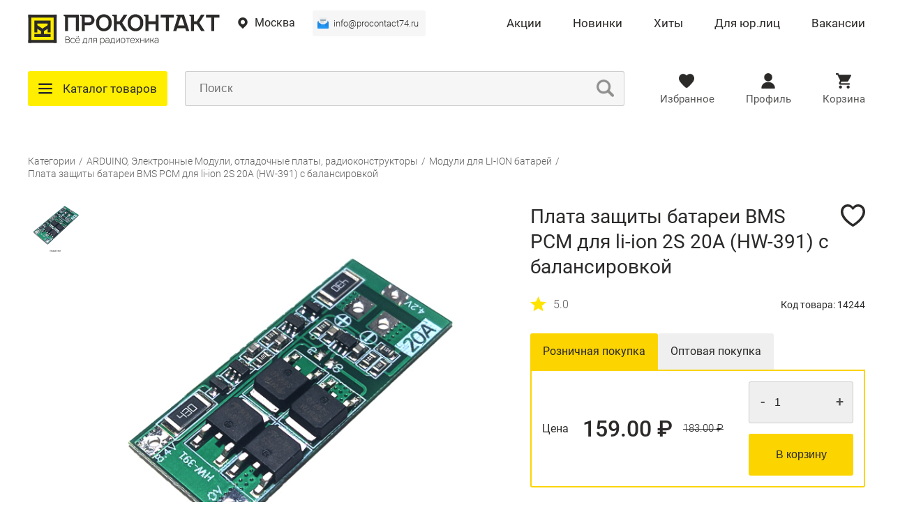

--- FILE ---
content_type: text/html; charset=utf-8
request_url: https://procontact74.ru/14-arduino-elektronnye-moduli/moduli-dlya-li-ion-batarey/17586-platazashchitybatareibmspcmdlyaliion2s20ahw391sbalansirovkoinew/
body_size: 9524
content:

<!DOCTYPE html>
<html lang="ru">
<head>
    <meta name="viewport" content="width=device-width, initial-scale=1, shrink-to-fit=no">

    <link rel="stylesheet" type="text/css" href="/static/css/reset.min.css?639">
    <link rel="stylesheet" type="text/css" href="/static/css/base.css?639">
    <link rel="stylesheet" type="text/css" href="/static/css/new-style.css?639">
    <link rel="stylesheet" type="text/css" href="/static/css/modals.css?639">
    <link href="https://cdn.jsdelivr.net/npm/suggestions-jquery@21.12.0/dist/css/suggestions.min.css" rel="stylesheet" />

    <script src="/static/js/jquery-3.4.1.min.js"></script>
    <script src="/static/js/jquery.mask.js"></script>
    <script src="/static/js/jquery.scrollbar.js"></script>
    <script src="https://cdn.jsdelivr.net/npm/suggestions-jquery@21.12.0/dist/js/jquery.suggestions.min.js"></script>
    <link rel="apple-touch-icon" sizes="180x180" href="/static/favicon/apple-touch-icon.png">
    <link rel="icon" type="image/png" sizes="32x32" href="/static/favicon/favicon-32x32.png">
    <link rel="icon" type="image/png" sizes="16x16" href="/static/favicon/favicon-16x16.png">
    <link rel="manifest" href="/static/favicon/site.webmanifest">
    <link rel="mask-icon" href="/static/favicon/safari-pinned-tab.svg" color="#5bbad5">
    <meta name="msapplication-TileColor" content="#da532c">
    <meta name="theme-color" content="#ffffff">

    
    <title>Плата защиты батареи BMS PCM для li-ion  2S 20A (HW-391) с балансировкой купить в магазине радиотехники «Проконтакт»</title>
    <meta name="description" content="Плата защиты батареи BMS PCM для li-ion  2S 20A (HW-391) с балансировкой купить за 159.0 в магазине радиотехники &quot;Проконтакт&quot; ⚡️ Широкий ассортимент товаров, высокое качество радиодеталей 🔊 Лучшие цены и быстрая доставка 🚚">
    <link rel="stylesheet" type="text/css" href="//cdn.jsdelivr.net/npm/slick-carousel@1.8.1/slick/slick.css"/>
    <link rel="stylesheet" href="/static/css/catalog.css?639">
    <link rel="stylesheet" href="/static/css/products.css?639">
    <link rel="stylesheet" href="/static/css/main.css?639">
    


    
</head>
<body>
    <!-- Yandex.Metrika counter -->
    <script type="text/javascript" >
       (function(m,e,t,r,i,k,a){m[i]=m[i]||function(){(m[i].a=m[i].a||[]).push(arguments)};
       m[i].l=1*new Date();
       for (var j = 0; j < document.scripts.length; j++) {if (document.scripts[j].src === r) { return; }}
       k=e.createElement(t),a=e.getElementsByTagName(t)[0],k.async=1,k.src=r,a.parentNode.insertBefore(k,a)})
       (window, document, "script", "https://mc.yandex.ru/metrika/tag.js", "ym");

       ym(66949777, "init", {
            clickmap:true,
            trackLinks:true,
            accurateTrackBounce:true,
            webvisor:true,
            ecommerce:"dataLayer"
       });
    </script>
    <noscript><div><img src="https://mc.yandex.ru/watch/66949777" style="position:absolute; left:-9999px;" alt="" /></div></noscript>
    <!-- /Yandex.Metrika counter -->

    
        <header><div class="logo">
    <a href="/" title="Перейти на главную">
        <img src="/static/img/logo.svg" title="Логотип ПРОКОНТАКТ" alt="Картинка логотипа ПРОКОНТАКТ" height="45px">
    </a>
</div>

<div class="menu">
    <span class="select-city" title="Выбор города">Москва</span>
    
        <a class="href-page-email" data-click="copy" href="mailto:info@procontact74.ru" data-block-copy="email" data-value="info@procontact74.ru">info@procontact74.ru</a>
        <a class="href-page" href="/action-online/" title="Акции">Акции</a>
    
    <a class="href-page" href="/new/" title="Новинки">Новинки</a>
    <a class="href-page" href="/hit/" title="Хиты">Хиты</a>
    <a class="href-page" href="/for-legal-entities/" title="Для юр.лиц">Для юр.лиц</a>
    <a class="href-page" href="/vacancies/" title="Вакансии">Вакансии</a>
    <span class="bar" title="Навигационное меню"></span>
</div>

<div class="navigation">
    <div class="categories" title="Каталог товаров">Каталог товаров</div>
    <form class="search">
        <input type="text" placeholder="Поиск" title="Поиск">
        <button></button>
    </form>
    <a class="favorite-page" href="/favorites/" data-user="" title="Избранные товары">Избранное</a>
    
        <a class="auth" title="Вход в личный кабинет">Профиль</a>
    
    <a class="basket" href="/cart/" data-user="" title="Корзина">Корзина</a>
    <div class="basket-block d-none">
        <div class="top">
            <span>Товаров в корзине <span>0</span></span>
            <a>Очистить корзину</a>
        </div>
        <div class="center"></div>
        <div class="bottom">
            <span>Итого: <span>0</span></span>
            <a href="/cart/" title="Корзина">Перейти в корзину</a>
        </div>
    </div>
</div>

<div class="mobile-menu">
    <span class="geo"></span>
    <a class="favorite-page" href="/favorites/"></a>
    
        <span class="auth"></span>
    
    <a class="basket" href="/cart/" data-user=""></a>
</div></header>
    
    <main >
        
    <section class="crumbs">
        <span>
            <a href="/categories/">Категории</a>
            
            
            
            
                / <a href="/14-arduino-elektronnye-moduli/">ARDUINO, Электронные Модули, отладочные платы, радиоконструкторы</a>
            
            
                / <a href="/14-arduino-elektronnye-moduli/moduli-dlya-li-ion-batarey/">Модули для LI-ION батарей</a>
            
            / <a href="/14-arduino-elektronnye-moduli/moduli-dlya-li-ion-batarey/17586-platazashchitybatareibmspcmdlyaliion2s20ahw391sbalansirovkoinew/">Плата защиты батареи BMS PCM для li-ion  2S 20A (HW-391) с балансировкой</a>
        </span>
    </section>
    <section class="product not-main-city" data-id="17586">
        
            <span class="favorite" data-id="17586" title="Добавить в избранное"></span>
        
        
            <div class="images">
                <div class="pictures">
                    
                        
                            <span class="min-image"><img src="https://static.procontact74.ru/media/product/9f0a2763-b3cf-11ea-80d1-e0d55e81e32a_7f1f912b-ccb1-11ea-80d1-e0d55e81e32a.jpeg" data-src="https://static.procontact74.ru/media/product/9f0a2763-b3cf-11ea-80d1-e0d55e81e32a_7f1f912b-ccb1-11ea-80d1-e0d55e81e32a.jpeg" alt="Купить Плата защиты батареи BMS PCM для li-ion  2S 20A (HW-391) с балансировкой в Челябинске" title="Купить Плата защиты батареи BMS PCM для li-ion  2S 20A (HW-391) с балансировкой"></span>
                        
                    
                </div>
                <span>
                    
                        <img src="https://static.procontact74.ru/media/product/9f0a2763-b3cf-11ea-80d1-e0d55e81e32a_7f1f912b-ccb1-11ea-80d1-e0d55e81e32a.jpeg" alt="Купить Плата защиты батареи BMS PCM для li-ion  2S 20A (HW-391) с балансировкой в Челябинске" title="Купить Плата защиты батареи BMS PCM для li-ion  2S 20A (HW-391) с балансировкой">
                    
                </span>
            </div>
            <div class="mobile-images">
                <div class="images">
                    
                        
                            <div><img src="https://static.procontact74.ru/media/product/9f0a2763-b3cf-11ea-80d1-e0d55e81e32a_7f1f912b-ccb1-11ea-80d1-e0d55e81e32a.jpeg" alt="Купить Плата защиты батареи BMS PCM для li-ion  2S 20A (HW-391) с балансировкой в Челябинске" title="Купить Плата защиты батареи BMS PCM для li-ion  2S 20A (HW-391) с балансировкой"></div>
                        
                    
                </div>
            </div>
        
        <div class="info">
            
                <span class="favorite" data-id="17586" title="Добавить в избранное"></span>
            
            <h1>Плата защиты батареи BMS PCM для li-ion  2S 20A (HW-391) с балансировкой</h1>
            <div class="eval-code">
                <span class="eval-value">
                    <img src="/static/img/gold_star_full.svg" width="23px" alt="Полная звезда" title="Картинка полной звезды">
                    5.0
                    
                </span>
                <span class="code-value">
                    Код товара: 14244
                </span>
            </div>
            
                <div class="price-block">
                    <div class="top">
                        
                            <span class="active">Розничная покупка</span>
                            <span  data-click="open-modal-wholesaler">Оптовая покупка</span>
                        
                    </div>
                    <div class="bottom col-block">
                        <div class="col-1">
                            
                                <div class="price-value">
                                    <span>Цена</span>
                                    159.00 ₽ <a>183.00 ₽</a>
                                </div>
                            
                        </div>
                        <div class="one col-2">
                            <select data-max="0" data-lot="1">
                                <option value="1">1</option>
                            </select>
                            <input type="text" placeholder="1">
                            <span class="minus">-</span>
                            <span class="plus">+</span>
                            <button id="buy_product_page" data-title="Плата защиты батареи BMS PCM для li-ion  2S 20A (HW-391) с балансировкой" data-id="17586">В корзину</button>
                        </div>
                        
                        
                    </div>
                </div>
            
            <div class="availability">
                <span>
                    Склады
                    
                        <button data-click="modal_quantity">Уведомить о поступлении на основной склад</button>
                    
                </span>
                
                    <div><span>Основной склад</span><span class="value-null">В наличии: <span>0</span></span></div>
                
                
                
                
                
                
            </div>
        </div>
    </section>
    <section class="tabs">
        <div>
            <div class="header">
                
                    <span class="active" data-id="4">Доставка</span>
                
                <span data-id="5">Оплата</span>
                <span data-id="2">Возврат</span>
                <span data-id="3">Отзывы</span>
            </div>
            <div class="content" data-id="0">
                <div class="title">Описание</div>
                <div>
                    <div class="description">
                        Максимальное напряжение при зарядке на аккумулятор: 4.25 ± 0.05 V<br>Минимальное напряжение при разрядке на аккумулятор: 2.55 ± 0.05V<br>Размеры: 20*48*3.4 мм<br>Максимальный рабочий ток: 20А<br>
                    </div>
                </div>
            </div>
            <div class="content d-none" data-id="1">
                <div class="title">Характеристики</div>
                <div>
                    
                    
                </div>
            </div>
            <div class="content" data-id="4">
                <div class="title">Доставка</div>
                <div>
                    <div class="description">
                        Для доставки в город Москва мы пользуемся услугами Почты России , СДЭК , ЛУЧ , <br> 
<br>
Процесс оформления заказа на сайте:<br> 
<br>
Выбираете необходимый товар и кладете его в корзину<br>
<br>
Выбираете транспортную компанию и пункт выдачи<br>
<br>
Оплачиваете заказ онлайн<br>
<br>
В течении нескольких часов мы свяжемся с Вами на электронной почте и вышлем номер отслеживания посылки<br>
<br>
доставки<br>
<br>
Стоимость доставки указывается при выборе нужного пункта выдачи.<br>
<br>
Доставка курьером оплачивается отдельно в независимости от суммы заказа.<br>
<br>
По вопросам доставки другими транспортными компаниями  пишите нам на почту <a data-click="copy" data-value="info@procontact74.ru" href="mailto:info@procontact74.ru">info@procontact74.ru</a>.
                    </div>
                </div>
            </div>
            <div class="content d-none" data-id="5">
                <div class="title">Оплата</div>
                <div>
                    <div class="description">
                        Оплата заказов производится во время оформления заказа.<br> 
<br>
Работаем по предоплате. <br>
<br> 
Для оплаты заказа онлайн предлагаем использовать банковские карты, как самый безопасный способ оплаты.<br> 
<br>Обратите внимание! На сайте  установлено безопасное подключение. Никто, кроме Вас не имеет доступ к данным банковских карт! <br>
<br> 
<br>
Принимаем безналичную оплату. Наша компания выставляет счет организациям на сумму заказа от 2000 руб., условия доставки обсуждаются персонально. <br>
<br>
Делайте заказ на сайте со способом оплаты Банковский перевод (для юридических лиц), либо присылайте необходимые позиции и реквизиты вашего банка на нашу электронную почту <a data-click="copy" data-value="info@procontact74.ru" href="mailto:info@procontact74.ru">info@procontact74.ru</a> 
<br><br><br> 
                    </div>
                </div>
            </div>
            <div class="content d-none" data-id="2">
                <div class="title">Возврат</div>
                <div>
                    <div class="description">
                        <h5>Возврат товара в течении 45 дней!</h5>
<br>
После покупки у Вас есть 45 дней, чтобы вернуть товар, который не подошел, не понравился, не пригодился, и даже если он не подходит к дизайну вашего рабочего места! <br>
<br> 
Товар должен иметь товарный вид, заводскую упаковку, то состояние, в котором Вы его получили <br>
<br> 
Для возврата просто напишите нам на электронную почту, с указанием номера заказа и позиции, которую Вы хотите вернуть - <a data-click="copy" data-value="info@procontact74.ru" href="mailto:info@procontact74.ru">info@procontact74.ru</a> 

                    </div>
                </div>
            </div>
            <div class="content d-none" data-id="3">
                <div class="title">Отзывы</div>
                <div>
                    <button class="button-modal" data-id="17586">Оставить отзыв</button>
                    
                </div>
            </div>
        </div>
    </section>
    
        <section class="description">
            <h5>Описание</h5>
            <div>Максимальное напряжение при зарядке на аккумулятор: 4.25 ± 0.05 V<br>Минимальное напряжение при разрядке на аккумулятор: 2.55 ± 0.05V<br>Размеры: 20*48*3.4 мм<br>Максимальный рабочий ток: 20А<br></div>
        </section>
    
    <div class="mobile-product">
        <div class="content">
            
                <img class="image" src="https://static.procontact74.ru/media/product/9f0a2763-b3cf-11ea-80d1-e0d55e81e32a_7f1f912b-ccb1-11ea-80d1-e0d55e81e32a.jpeg" alt="Купить Плата защиты батареи BMS PCM для li-ion  2S 20A (HW-391) с балансировкой в Челябинске" title="Купить Плата защиты батареи BMS PCM для li-ion  2S 20A (HW-391) с балансировкой">
            
            <div class="info">
                <span class="name">Плата защиты батареи BMS PCM для li-ion  2S 20A (HW-391) с балансировкой</span>
                <span class="eval-value">
                    <img src="/static/img/gold_star_full.svg" width="23px" alt="Полная звезда" title="Картинка полной звезды">
                    5.0
                    
                </span>
            </div>
            <button data-title="Плата защиты батареи BMS PCM для li-ion  2S 20A (HW-391) с балансировкой" data-id="17586">Добавить в корзину</button>
            
                <span class="favorite" data-id="17586" title="Добавить в избранное"></span>
            
        </div>
    </div>
    <div class="schema-org" itemscope itemtype="http://schema.org/Product">
        <h5 itemprop="name">Плата защиты батареи BMS PCM для li-ion  2S 20A (HW-391) с балансировкой</h5>
        
            <img src="https://static.procontact74.ru/media/preview/product/9f0a2763-b3cf-11ea-80d1-e0d55e81e32a_7f1f912b-ccb1-11ea-80d1-e0d55e81e32a.jpeg" alt="Купить Плата защиты батареи BMS PCM для li-ion  2S 20A (HW-391) с балансировкой в Челябинске" title="Купить Плата защиты батареи BMS PCM для li-ion  2S 20A (HW-391) с балансировкой" itemprop="image">
        
        
        <div itemprop="offers" itemscope itemtype="http://schema.org/Offer">
            
                <span itemprop="price">159.00</span>
            
            <span itemprop="priceCurrency">RUB</span>
        </div>
    </div>

    <div id="modal_wholesaler" class="modal-popup">
        <div>
            <span class="close"></span>
            <p class="title">
                Заявка на регистрацию оптового покупателя
                <br><br>
                Оставьте заявку для получения оптового статуса и получите доступ к оптовым ценам
            </p>
            <input type="text" placeholder="Ваше имя" name="name">
            <input type="text" placeholder="Телефон" name="phone">
            <textarea placeholder="Комментарий" name="comment"></textarea>
            <button class="button-modal">Отправить</button>
            <span class="agree">
                Нажимая на кнопку «Отправить» вы даёте свое согласие на обработку <a href="/politics/?tab=1" target="_blank">персональных данных</a>
            </span>
        </div>
    </div>

    <div id="modal_wholesaler_thank" class="modal-popup">
        <div>
            <span class="close"></span>
            <p class="title">Спасибо, ваша заявка принята!<br>Мы свяжемся с вами в ближайшее время.</p>
        </div>
    </div>

    

    </main>
    <div class="up-page d-none"><img src="/static/img/up.svg" title="Вверх страницы" alt="Картинка кнопки вверх"></div>

    
        <footer>
    <div class="top">
        <div class="logo">
            <a href="/"><img src="/static/img/logo.svg" alt="Логотип ПРОКОНТАКТ" title="Картинка логотипа ПРОКОНТАКТ" height="40px"></a>
            <span class="copyright">© 2012-2026 Проконтакт</span>
        </div>
        <div class="about">
            <span>Компания</span>
            <a href="/about/">О нас</a>
            <a href="/contact/">Контакты</a>
            <a href="/news/">Новости</a>
            <a href="/blog/">Блог</a>
            <a href="/vacancies/">Вакансии</a>
            <a href="/sitemap-html/">Карта сайта</a>
        </div>
        <div class="politics">
            <span>Политика</span>
            <a href="/politics/?tab=3">Доставка</a>
            <a href="/politics/?tab=4">Оплата</a>
            <a href="/politics/?tab=2">Возврат</a>
            <a href="/politics/?tab=1">Политика конфиденциальности</a>
            <a href="/article/Usloviya-dlya-optovyh-pokupateley/">Оптовым покупателям</a>
        </div>
        <div class="support">
            <span>Свяжитесь с нами</span>
            <a data-click="copy" href="mailto:info@procontact74.ru" data-block-copy="email" data-value="info@procontact74.ru">info@procontact74.ru</a>
            
        </div>
    </div>
    <div class="bottom">
        <div>
            <span class="geo">
                Город:
                <span>Москва</span>
            </span>
        </div>
    </div>
</footer>
    
    
    <div id="modal_auth" class="modal-half">
        <div>
            <span class="close"></span>
            <p class="title">Вход</p>
            <form>
                <div class="group-inputs">
                    <div class="group-input">
                        <input type="text" placeholder="E-mail" name="username">
                    </div>
                    <div class="group-input">
                        <input type="password" placeholder="Пароль" name="password">
                        <img class="eye-password" src="/static/img/eye.svg" alt="Глаз" title="Показать/скрыть пароль" />
                    </div>
                </div>
                <div>
                    <a class="reg-button">Зарегистрироваться</a>
                    <a class="remind-button">Забыли пароль?</a>
                </div>
                <button class="button-modal">Войти</button>
                <span>
                    <span>Войти с помощью:</span>
                    <a class="vk"
                       href="https://oauth.vk.com/authorize?client_id=7936190&scope=email,fields&response_type=code&v=5.103&redirect_uri=https://procontact74.ru/auth-vk"></a>
                    <a class="ok"
                       href="https://connect.ok.ru/oauth/authorize?client_id=512001129488&scope=GET_EMAIL&response_type=code&redirect_uri=https://procontact74.ru/auth-ok/"></a>
                </span>
            </form>
        </div>
    </div>

    <div id="modal_reg" class="modal-half">
        <div>
            <div>
                <span class="close"></span>
                <p class="title">Регистрация</p>
                <form>
                    <div class="group-inputs">
                        <div class="group-input">
                            <input type="text" placeholder="Имя" name="first_name">
                        </div>
                        <div class="group-input">
                            <input type="text" placeholder="Фамилия" name="last_name">
                        </div>
                        <div class="group-input">
                            <input type="text" placeholder="E-mail" name="email">
                        </div>
                        <div class="group-input">
                            <input type="text" name="phone" class="phone-mask" data-mask="+7 (000) 000 00 00" placeholder="+7 (___) ___ __ __">
                        </div>
                        <div class="group-input">
                            <input type="password" placeholder="Пароль" name="password">
                        </div>
                        <div class="group-input">
                            <input type="password" placeholder="Повторите пароль" name="repeat_password">
                        </div>
                    </div>
                    <span></span>
                    <div class="select-type">
                        <span data-type="0" class="active">Я физическое лицо</span>
                        <span data-type="1">Я юридическое лицо / ИП</span>
                    </div>
                    <div class="group-inputs d-none">
                        <div class="group-input">
                            <select class="block-entity d-none" name="entity_type">
                                <option value="3">ООО</option>
                                <option value="2">Индивидуальный предприниматель</option>
                                <option value="4">Другое</option>
                            </select>
                        </div>
                        <div class="group-input">
                            <input class="block-entity d-none col-2" type="text" placeholder="Полное наименование компании" name="company_name">
                        </div>
                        <div class="group-input">
                            <input class="block-entity d-none" type="text" placeholder="ИНН" name="company_inn">
                        </div>
                        <div class="group-input">
                            <input class="block-entity d-none col-2" type="text" placeholder="КПП" name="company_kpp">
                        </div>
                        <div class="group-input">
                            <input class="block-entity d-none" type="text" placeholder="Юридический адрес" name="company_legal_address">
                        </div>
                        <div class="group-input">
                            <input class="block-entity d-none col-2" type="text" placeholder="Фактический адрес" name="company_actual_address">
                        </div>
                    </div>
                    <div>
                        <input type="checkbox" name="agree" id="agree_reg">
                        <label for="agree_reg">
                            Я прочитал и согласен с <a href="/politics/" target="_blank">политикой конфиденциальности</a> и <a href="/politics/" target="_blank">обработкой персональных данных</a>
                        </label>
                    </div>
                    <button class="button-modal">Зарегистрироваться</button>
                    <span>
                        <span>Зарегистрироваться с помощью:</span>
                        <a class="vk"
                           href="https://oauth.vk.com/authorize?client_id=7936190&scope=email&response_type=code&v=5.103&redirect_uri=https://procontact74.ru/auth-vk"></a>
                        <a class="ok"
                           href="https://connect.ok.ru/oauth/authorize?client_id=512001129488&scope=GET_EMAIL&response_type=code&redirect_uri=https://procontact74.ru/auth-ok/"></a>
                    </span>
                </form>
            </div>
        </div>
    </div>


<div id="modal_remind" class="modal-half">
    <div>
        <span class="close"></span>
        <p class="title">Восстановление пароля</p>
        <form>
            
                <input type="text" placeholder="E-mail" name="email">
                <button class="button-modal">Восстановить</button>
            
        </form>
    </div>
</div>



<div id="modal_add_review" class="modal-popup">
    <div>
        <span class="close"></span>
        <p class="title">Написать отзыв</p>
        <span>
            <span></span>
            <span></span>
            <span></span>
            <span></span>
            <span></span>
        </span>
        <input type="text" placeholder="Достоинства" name="virtues">
        <input type="text" placeholder="Недостатки" name="limitations">
        <textarea placeholder="Комментарий"></textarea>
        <input type="text" placeholder="Ваш номер телефона" name="phone" class="phone-mask" data-mask="+7 (000) 000 00 00" value="">
<!--        <div class="g-recaptcha" data-sitekey="6Lfag-EUAAAAAMQB6OPMNl6-q8zFl7ADlPMh1DG9"></div>-->
        <span class="images"></span>
        <div>
            <button class="button-modal">Оставить отзыв</button>
            <label><input type="file">Добавить фото</label>
        </div>
    </div>
</div>

<div id="modal_support" class="modal-popup">
    <div>
        <span class="close"></span>
        <p class="title">Написать нам</p>
        <input type="text" placeholder="Ваше имя" name="name">
        <input type="text" placeholder="E-mail или Телефон" name="username">
        <textarea placeholder="Ваш вопрос" name="question"></textarea>
<!--        <div class="g-recaptcha" data-sitekey="6Lfag-EUAAAAAMQB6OPMNl6-q8zFl7ADlPMh1DG9"></div>-->
        <button class="button-modal">Отправить</button>
    </div>
</div>

<div id="modal_feedback" class="modal-popup">
    <div>
        <span class="close"></span>
        <p class="title">Ваше мнение о нас</p>
        <input type="text" placeholder="Ваше имя" name="name">
        <input type="text" placeholder="E-mail или Телефон" name="username">
        <textarea placeholder="Комментарий" name="text"></textarea>
<!--        <div class="g-recaptcha" data-sitekey="6Lfag-EUAAAAAMQB6OPMNl6-q8zFl7ADlPMh1DG9"></div>-->
        <button class="button-modal">Отправить</button>
    </div>
</div>

<div id="modal_search_send" class="modal-popup">
    <div>
        <span class="close"></span>
        <p class="title">Написать нам</p>
        <input type="text" placeholder="E-mail или Телефон" name="name">
        <textarea placeholder="Комментарий" name="comment"></textarea>
<!--        <div class="g-recaptcha" data-sitekey="6Lfag-EUAAAAAMQB6OPMNl6-q8zFl7ADlPMh1DG9"></div>-->
        <button class="button-modal">Отправить</button>
    </div>
</div>


<div id="modal_quantity" class="modal-popup">
    <div>
        <span class="close"></span>
        
            
                <p class="title">Доступно для покупки не более <span></span> шт. Если Вам необходимо большее количество, свяжитесь с Отделом заказов по e-mail: <a data-click="copy" href="mailto:info@procontact74.ru" data-block-copy="email" data-value="info@procontact74.ru">info@procontact74.ru</a> или оставьте свой E-mail и мы оповестим вас о поступлении.</p>
            
            <p class="title title-2 d-none">Товар продается от <span></span> штук, недостаточно под заказ. Если Вам необходимо большее количество, свяжитесь с Отделом заказов по e-mail: <a data-click="copy" href="mailto:info@procontact74.ru" data-block-copy="email" data-value="info@procontact74.ru">info@procontact74.ru</a> или оставьте свой E-mail и мы оповестим вас о поступлении.</p>
        
        <p class="title title-3 d-none">Оставьте свой E-mail и мы оповестим вас о поступлении.</p>
        <form data-submit="notify-on-arrival">
            <input type="email" name="email" required placeholder="E-mail">
            <button class="button-modal">Отправить</button>
        </form>
    </div>
</div>

<div id="modal_zip" class="modal-popup">
    <div>
        <span class="close"></span>
        <p class="title">
            Заявка на товар для Юридических лиц
            <br>
            <br>
            Данный товар доступен только для Юридических лиц. Заполните форму и менеджер свяжется с Вами для уточнения подробностей заказа
        </p>
        <input type="text" placeholder="Ваше имя" name="name">
        <input type="text" placeholder="E-mail" name="email">
        <input type="text" placeholder="Телефон" name="phone">
        <textarea placeholder="Комментарий" name="comment"></textarea>
        <button class="button-modal">Отправить</button>
        <span class="agree">
            Нажимая на кнопку «Отправить» вы даёте свое согласие на обработку <a href="/politics/?tab=1" target="_blank">персональных данных</a>
        </span>
    </div>
</div>

<div id="modal_dop_sklad" class="modal-popup">
    <div>
        <span class="close"></span>
        <p class="title">Указанное количество доступно под заказ, срок поставки 4-8 недель</p>
        <button class="button-modal">Согласен с указанными сроками доставки</button>
    </div>
</div>

<div id="modal_support_thank" class="modal-popup">
    <div>
        <span class="close"></span>
        <p class="title">Спасибо за обращение.<br>Скоро мы увидим сообщение и сразу же вам ответим!</p>
    </div>
</div>

<div id="modal_zip_thank" class="modal-popup">
    <div>
        <span class="close"></span>
        <p class="title">Спасибо, ваша заявка принята!<br>Мы свяжемся с вами в ближайшее время.</p>
    </div>
</div>

<div id="modal_notify_on_arrival" class="modal-popup">
    <div>
        <span class="close"></span>
        <p class="title">Спасибо за обращение.<br>Мы оповестим вас о поступлении товара!</p>
    </div>
</div>

<div id="modal_send_remind" class="modal-popup">
    <div>
        <span class="close"></span>
        <p class="title">Мы отправили вам на почту инструкцию по восстановление пароля!</p>
    </div>
</div>

<div id="modal_success_remind" class="modal-popup">
    <div>
        <span class="close"></span>
        <p class="title">Пароль успешно изменён!</p>
    </div>
</div>
    <script src="/static/js/base.js?639"></script>
    <script src="/static/js/modals.js?639"></script>
    <script src="/static/js/basket.js?639"></script>
    <script src="/static/js/profile.js?639"></script>

    
    <script src="//cdn.jsdelivr.net/npm/slick-carousel@1.8.1/slick/slick.min.js"></script>
    <script src="/static/js/product.js?639"></script>
    <script src="/static/js/main.js?639"></script>

    <script>
        var digiScript = document.createElement('script');
        digiScript.src = '//cdn.diginetica.net/1380/client.js?ts=' + Date.now();
        digiScript.defer = true;
        digiScript.async = true;
        document.body.appendChild(digiScript);
    </script>
</body>
</html>

--- FILE ---
content_type: text/css
request_url: https://procontact74.ru/static/css/new-style.css?639
body_size: 20545
content:
.order-success {
    width: 100%;
    background: #141515;
}

.order-success > div {
    width: calc(100% - 30px);
    max-width: 1200px;
    margin: 0 auto;
    padding: 70px 0 100px;
    display: flex;
    align-items: center;
    justify-content: space-between;
}

.order-success .left {
    width: calc(100% - 700px);
}

.order-success .left h1 {
    font-family: "Roboto-Bold";
    font-size: 36px;
    line-height: 40px;
    color: #FFFFFF;
    margin-bottom: 30px;
}

.order-success .left .description {
    display: block;
    font-size: 22px;
    line-height: 25px;
    color: #FFFFFF;
    margin-bottom: 20px;
}

.order-success .left .description.last {
    margin-top: 20px;
}

.order-success .left .description.center {
    margin-top: 20px;
    margin-bottom: 40px;
}

.order-success .left .description span {
    border: 1px solid #ffee00;
    font-family: "Roboto-Medium";
    padding: 5px 25px;
    margin-left: 10px;
}

.order-success .left .description a {
    border-bottom: solid 1px #ffffff;
    color: #ffffff;
    font-family: "Roboto-Medium";
    font-size: 22px;
}

.order-success .left button,
.main-page-sale button {
    margin-top: 10px;
    font-size: 18px;
    font-family: "Roboto-Regular";
    text-transform: uppercase;
    color: #2B2A29;
    border: none;
    background: #ffee00;
    height: 48px;
    width: 280px;
    cursor: pointer;
    border-radius: 3px;
}

.order-success .right {
    width: 600px;
}

.order-success .right img {
    max-width: 100%;
}

.subscribe-network {
    padding: 100px 0 130px;
    width: 100%;
    background-color: #f6f6f6;
}

.subscribe-network > div {
    width: calc(100% - 30px);
    max-width: 1200px;
    margin: 0 auto;
    display: flex;
    justify-content: space-between;
}

.subscribe-network .left {
    width: 55%;
}

.subscribe-network .left .headline {
    font-size: 40px;
    line-height: 45px;
    text-transform: uppercase;
    color: #000000;
    margin-bottom: 35px;
    white-space: nowrap;
    display: block;
}

.subscribe-network .left ul {
    width: 100%;
    margin-top: 20px;
}

.subscribe-network .left ul li {
    display: block;
    margin-top: 10px;
    font-size: 18px;
    font-family: "Roboto-Regular";
    padding-left: 15px;
}

.subscribe-network .right {
    width: 45%;
    display: flex;
    align-items: center;
    position: relative;
    top: -52px;
}

.subscribe-network .right span {
    font-size: 17px;
    font-family: "Roboto-Light";
    text-transform: uppercase;
    margin-left: 15px;
}

.subscriber-footer div > a,
.subscribe-network .right a {
    display: block;
    width: 70px;
    height: 70px;
    border-radius: 50%;
    background-color: #000000;
    margin-right: 20px;
    position: relative;
    overflow: hidden;
}

.subscriber-footer div > a {
    width: 40px;
    height: 40px;
    margin-right: 15px !important;
    background: none !important;
}

.subscriber-footer div > a.telegram:before,
.subscribe-network .right a.telegram:before {
    content: '';
    background-size: 40px;
    background-repeat: no-repeat;
    background-position: center;
    background-image: url("/static/img/telegram.png");
    width: 40px;
    height: 40px;
    position: absolute;
    top: 15px;
    left: 12px;
}

.subscriber-footer div > a.telegram:before {
    background-image: url("/static/img/telegram-yellow.svg");
    width: 40px;
    height: 40px;
    background-size: 100%;
    top: 0;
    left: 0;
}

.subscriber-footer div > a.vk:before,
.subscribe-network .right a.vk:before {
    content: '';
    background-size: 65px;
    background-repeat: no-repeat;
    background-position: center;
    background-image: url("/static/img/vk.png");
    width: 65px;
    height: 65px;
    position: absolute;
    top: 3px;
    left: 3px;
}

.subscriber-footer div > a.vk:before {
    background-image: url("/static/img/vk-yellow.svg");
    width: 40px;
    height: 40px;
    background-size: 100%;
    top: 0;
    left: 0;
}

.loading-block {
    position: fixed;
    top: 0;
    left: 0;
    width: 100%;
    height: 100%;
    background-color: rgba(0, 0, 0, 0.9);
    justify-content: center;
    display: flex;
    align-items: center;
    z-index: 555555;
}

.loading-block img {
    width: 100px;
}

.main-page-first {
    width: calc(100% - 30px);
    max-width: 1200px;
    margin: 100px auto;
    display: flex;
    justify-content: space-between;
}

.main-page-first div {
    width: 25%;
    text-align: center;
}

.main-page-first div img {
    height: 72px;
    margin-bottom: 20px;
}

.main-page-first div .headline {
    font-size: 28px;
    line-height: 32px;
    color: #2B2A29;
    display: block;
    margin-bottom: 15px;
    font-family: "Roboto-Medium";
}

.main-page-first div .description {
    display: block;
    width: 80%;
    font-size: 16px;
    line-height: 130%;
    color: rgba(43, 42, 41, 0.9);
    margin-left: 10%;
    font-family: "Roboto-Light";
}

.add.add-this-basket:before {
    content: '';
    position: absolute;
    top: 17px;
    right: 20px;
    width: 20px;
    height: 20px;
    background-size: contain;
    background-repeat: no-repeat;
    background-position: center;
    background-image: url('/static/img/new-cart.png?2');
}

.main-page-about {
    width: calc(100% - 30px);
    max-width: 1200px;
    margin: 100px auto;
    display: flex;
    justify-content: space-between;
    align-items: center;
}

.main-page-about .text {
    margin-right: 30px;
    width: calc(100% - 510px);
}

.main-page-about .text h3 {
    margin-bottom: 25px;
}

.main-page-about .text h3 span {
    font-family: "Roboto-Medium";
    font-size: 36px;
    line-height: 41px;
    color: #000000;
    position: relative;
    text-transform: uppercase;
}

.main-page-about .text h3 span span {
    position: relative;
    z-index: 2;
}

.main-page-about .text h3 > span:before {
    content: '';
    position: absolute;
    bottom: 5px;
    left: 0;
    width: 60%;
    height: 10px;
    background-color: #FFFF00;
}

.main-page-about .text p {
    font-size: 20px;
    line-height: 20px;
    color: #2B2A29;
    font-family: "Roboto-Light";
}

.main-page-about .text button {
    margin-top: 40px;
}

.main-page-about .image {
    width: 400px;
}

.main-page-about .image img {
    max-width: 100%;
}

.main-page-about button {
    font-size: 18px;
    font-family: "Roboto-Regular";
    color: #2B2A29;
    padding: 0 25px;
    border: none;
    background: #ffee00;
    height: 56px;
    cursor: pointer;
}

.main-page-offers {
    width: calc(100% - 30px);
    max-width: 1200px;
    margin: 0 auto;
    padding: 70px 0 0;
    position: relative;
}

.main-page-offers h3 {
    font-family: "Roboto-Bold";
    font-size: 26px;
    line-height: 31px;
    text-transform: uppercase;
    color: #000000;
    margin-bottom: 30px;
}

.main-page-offers .offers {
    position: relative;
    left: -15px;
    width: calc(100% + 30px);
    flex-wrap: wrap;
    display: flex;
}

.main-page-offers .offers a {
    width: 375px;
    display: block;
    margin: 15px;
}

.main-page-offers .offers a img {
    width: 100%;
}

.main-page-sale {
    background-color: #141515;
    width: 100%;
    margin: 100px auto 100px;
    padding: 0;
    max-width: 100%;
}

.main-page-sale > div {
    max-width: 1200px;
    width: 100%;
    margin: 0 auto;
    justify-content: space-between;
    align-items: center;
    display: flex;
    padding: 40px;
    height: auto;
}

.main-page-sale .text {
    width: calc(100% - 630px);
}

.main-page-sale .line-cards {
    width: 600px;
}

.main-page-sale h3 {
    font-size: 34px;
    line-height: 41px;
    color: #FFFFFF;
    margin-bottom: 30px;
}

.main-page-sale .sliders > div {
    position: relative;
    display: flex;
}

.main-page-sale .line-cards .card {
    border: none;
    margin-left: 25px;
}

.message-chat {
    position: fixed;
    z-index: 999;
    bottom: 30px;
    right: 30px;
}

.message-chat > div {
    cursor: pointer;
    position: relative;
    width: 70px;
    height: 70px;
    display: block;
    background-color: #FFFF00;
    box-shadow: 0 4px 4px rgba(0, 0, 0, 0.25);
    border-radius: 50%;
}

.message-chat > div:before {
    content: '';
    position: absolute;
    top: 0;
    left: 0;
    display: block;
    width: 70px;
    height: 70px;
    background-size: 40px;
    background-repeat: no-repeat;
    background-position: center;
    background-image: url("/static/img/message-telegram.svg");
}

.message-chat a {
    display: none;
}

.message-chat:hover a {
    display: block;
    margin-bottom: 15px;
    margin-left: 10px;
    position: relative;
    cursor: pointer;
}

.message-chat a .button {
    cursor: pointer;
    position: relative;
    width: 50px;
    height: 50px;
    display: block;
    box-shadow: 0 4px 4px rgba(0, 0, 0, 0.25);
    border-radius: 50%;
}

.message-chat a .button:before {
    content: '';
    position: absolute;
    top: 0;
    left: 0;
    display: block;
    width: 50px;
    height: 50px;
    background-size: 23px;
    background-repeat: no-repeat;
    background-position: center;
}

.message-chat a.telegram .button {
    background-color: #26a6e1;
}

.message-chat a.telegram .button:before {
    background-image: url("/static/img/telegram.png");
}

.message-chat a.whatsapp .button {
    background-color: #03c305;
}

.message-chat a.whatsapp .button:before {
    background-image: url("/static/img/whatsapp.png");
}

.message-chat a.phone .button {
    background-color: #303030;
}

.message-chat a.phone .button:before {
    background-image: url("/static/img/phone-call.png");
}

.message-chat a .text {
    display: block;
    position: absolute;
    top: 10px;
    right: 10px;
    padding: 8px 15px;
    background: #505050;
    font-size: 16px;
    line-height: 15px;
    color: #FFFFFF;
    width: 0;
    border-radius: 15px;
    white-space: nowrap;
    transition: all 0.4s ease;
    overflow: hidden;
}

.message-chat a:hover .text {
    right: 35px;
    width: 235px;
}

.mouseleave-UDS {
    position: fixed;
    bottom: 25px;
    left: 25px;
    z-index: 999999999999;
    background-color: #141515;
    padding: 15px;
    width: 200px;
    border-radius: 3px;
}

.mouseleave-UDS .content > img {
    position: absolute;
    top: 15px;
    right: 15px;
    width: 18px;
    cursor: pointer;
}

.mouseleave-UDS .content div h4 {
    font-size: 20px;
    line-height: 30px;
    color: #FFFFFF;
    margin-bottom: 15px;
}

.mouseleave-UDS .content div img {
    width: 40px;
    margin-bottom: 15px;
}

.mouseleave-UDS .content p {
    font-size: 15px;
    line-height: 130%;
    color: #FFFFFF;
    margin-bottom: 20px;
}

.mouseleave-UDS .content a {
    background: #ffee00;
    width: 100%;
    height: 34px;
    cursor: pointer;
    display: flex;
    justify-content: center;
    align-items: center;
    color: #000000;
    font-size: 16px;
    border-radius: 3px;
}

.subscriber-tooltip {
    width: 1000px;
    background-color: #141515;
    position: fixed;
    bottom: 30px;
    left: calc(50% - 500px);
    z-index: 9;
}

.subscriber-tooltip > img {
    position: absolute;
    top: 7px;
    right: 7px;
    width: 18px;
    cursor: pointer;
}

.subscriber-tooltip div {
    display: flex;
    width: calc(100% - 50px);
    padding: 30px 25px;
    align-items: center;
}

.subscriber-tooltip div img {
    margin-right: 25px;
    position: relative;
    top: -3px;
}

.subscriber-tooltip div span {
    font-size: 18px;
    line-height: 22px;
    color: #FFFFFF;
}

.subscriber-tooltip div form {
    margin-left: auto;
    display: flex;
}

.subscriber-tooltip div form input {
    width: 260px;
    height: 34px;
    border: none;
    padding: 0 20px;
    font-size: 13px;
}

.subscriber-tooltip div form button {
    width: 110px;
    background-color: #ffee00;
    border: none;
    height: 34px;
    font-size: 13px;
    color: #000000;
    cursor: pointer;
    padding: 0;
}

.catalog-page-h1 {
    display: flex;
    align-items: center;
    margin-bottom: 40px;
}

.catalog-page-h1 h1 {
    font-family: "Roboto-Medium" !important;
    font-weight: initial !important;
    font-size: 30px !important;
    margin: 0 !important;
}

.catalog-page-h1 button {
    width: 200px;
    height: 36px;
    border: none;
    background-color: #ffee00;
    color: #000000;
    font-size: 13px;
    font-family: "Roboto-Bold";
    margin-left: 25px;
    cursor: pointer;
}

.catalog-offers {
    margin: 0 auto 70px;
    display: block;
    position: relative;
}

.catalog-offers h2 {
    font-size: 17px;
    line-height: 21px;
    color: #000000;
    margin-bottom: 25px;
}

.catalog-offers .sliders {
    overflow: hidden;
    position: relative;
    width: calc(100% + 20px);
    left: -10px;
}

.catalog-offers .sliders > div {
    display: flex;
    position: relative;
    left: 0;
    width: 100%;
}

.catalog-offers .sliders a {
    width: 406px;
    text-align: center;
    justify-content: center;
    display: flex;
}

.catalog-offers .sliders a img {
    width: calc(100% - 20px);
}

.catalog-offers .arrows {
    position: absolute;
    top: 170px;
    left: 0;
    width: 100%;
}

.catalog-offers .arrows > span {
    position: absolute;
    width: 40px;
    height: 40px;
    display: block;
    cursor: pointer;
}

.catalog-offers .arrows > span.prev {
    left: -25px;
}

.catalog-offers .arrows > span.next {
    right: -25px;
}

.catalog-offers .arrows > span::before {
    content: '';
    width: 40px;
    height: 40px;
    display: block;
    background-image: url('/static/img/chevron_right.svg');
    background-position: center;
    background-size: 40px;
    background-repeat: no-repeat;
}

.catalog-offers .arrows > span.prev:before {
    transform: rotate(180deg);
}

.categories-section {
    max-width: 1200px;
    width: calc(100% - 40px);
    padding: 0 20px;
    margin: -20px auto 50px;
    display: flex;
    align-items: center;
    position: relative;
}

.categories-section .block-categories,
#modal_categories .block-categories {
    width: 300px;
    display: flex;
}

.categories-section .block-categories.hover,
#modal_categories .block-categories {
    width: 100%;
    height: 100%;
}

.categories-section .block-categories .list,
#modal_categories .block-categories .list {
    width: 300px;
}

.categories-section .list a,
#modal_categories .list a {
    width: 100%;
    display: flex;
    font-size: 18px;
    margin: 20px 0;
    color: #2B2A29;
    line-height: 19px;
    align-items: center;
    font-family: "Roboto-Light";
}

.categories-section .list a.hover,
#modal_categories .list a.hover {
    font-family: "Roboto-Medium";
}

.categories-section .list a img,
#modal_categories .list a img {
    width: 35px;
    margin-right: 15px;
}

.categories-section .subcategories,
#modal_categories .subcategories {
    width: calc(100% - 300px);
    position: relative;
    z-index: 2;
    min-height: 100%;
}

.categories-section .subcategories:hover,
#modal_categories .subcategories:hover {
    z-index: 6;
}

.categories-section .list:hover + .subcategories,
#modal_categories .list:hover + .subcategories {
    z-index: 6;
}

.categories-section .subcategories div,
#modal_categories .subcategories div {
    width: calc(100% - 63px);
    padding: 15px 25px 15px;
    min-height: calc(100% - 30px);
    background-color: #ffffff;
    border-left: solid 12px #ffee00;
    -webkit-column-width: 230px;
    -moz-column-width: 230px;
    column-width: 230px;
    -webkit-column-count: 3;
    -moz-column-count: 3;
    column-count: 3;
    -webkit-column-gap: 30px;
    -moz-column-gap: 30px;
    column-gap: 30px;
    box-shadow: 8px 0 16px rgb(208 208 208);
}

#modal_categories .subcategories div {
    box-shadow: none;
}

.categories-section .subcategories div a,
#modal_categories .subcategories div a {
    display: block;
    font-weight: normal;
    font-size: 15px;
    line-height: 115%;
    color: rgba(43, 42, 41, 0.6);
    margin: 15px 0;
    width: 280px;
}

.categories-section .subcategories div a.header,
#modal_categories .subcategories div a.header {
    margin: 20px 0;
    font-family: "Roboto-Regular";
    font-size: 16px;
    line-height: 115%;
    color: #2B2A29;
}

.categories-section .subcategories div a.header:first-of-type,
#modal_categories .subcategories div a.header:first-of-type {
    margin-top: 0;
}

.categories-section .block-banners {
    width: calc(100% - 360px);
    position: absolute;
    left: 340px;
    z-index: 5;
    top: 20px;
}

.categories-section .block-banners > .images {
    width: 100%;
    text-align: center;
}

.categories-section .block-banners > .images img {
    max-width: 100%;
    display: none;
    margin: 0 auto;
}

.categories-section .block-banners > .images img.active {
    display: block;
}

.categories-section .block-banners > .points {
    display: flex;
    margin-top: 20px;
}

.categories-section .block-banners > .points > span {
    margin-right: 10px;
    width: 8px;
    height: 8px;
    display: block;
    border-radius: 100%;
    background-color: rgba(0, 0, 0, 0.2);
    cursor: pointer;
}

.categories-section .block-banners > .points > span.active {
    background-color: rgba(0, 0, 0, 0.5);
}

@media (max-width: 1220px) {
    .subscriber-tooltip {
        display: none;
    }
}

@media (max-width: 1200px) {
    .order-success > div {
        display: block;
        padding: 50px 0;
    }

    .order-success .right {
        display: none;
    }

    .order-success .left {
        width: 100%;
    }

    .subscribe-network {
        padding: 50px 0 50px;
    }

    .subscribe-network div {
        flex-wrap: wrap;
    }

    .subscribe-network .left {
        width: 100%;
    }

    .subscribe-network .right {
        width: 100%;
        top: 0;
        flex-wrap: wrap;
        justify-content: center;
        margin-top: 50px;
    }

    .subscribe-network .right span {
        width: 100%;
        text-align: center;
        margin-left: 0;
        margin-top: 25px;
    }

    .subscribe-network .right a.vk {
        margin-right: 0;
    }

    .subscribe-network .left .headline {
        white-space: normal;
    }

    .order-success .left h1 {
        font-size: 28px;
    }

    .order-success .left .description,
    .order-success .left .description a {
        font-size: 18px;
    }

    .order-success .left button {
        font-size: 14px;
    }

    .subscribe-network .left .headline {
        font-size: 28px;
        margin-bottom: 10px;
    }

    .subscribe-network .left ul li {
        font-size: 16px;
    }

    .main-page-first {
        display: block;
        margin: 50px auto;
    }

    .main-page-first div {
        width: 100%;
        margin-bottom: 30px;
    }

    .main-page-first div .description {
        width: 100%;
        margin-left: 0;
    }

    .main-page-about {
        display: block;
        margin: 50px auto;
    }

    .main-page-about .text {
        width: 100%;
        margin-right: 0;
    }

    .main-page-about .text h3 span {
        font-size: 28px;
    }

    .main-page-about .image {
        width: 100%;
        margin-top: 50px;
    }

    .main-page-offers {
        padding-top: 50px;
        padding-bottom: 70px;
    }

    .main-page-offers h3 {
        font-size: 18px;
    }

    .main-page-offers {
        padding-top: 10px;
        padding-bottom: 70px;
    }

    .main-page-offers .offers {
        justify-content: center;
    }

    .main-page-sale {
        width: calc(100% - 20px);
        padding: 30px 10px;
        margin: 50px 0;
    }

    .main-page-sale div {
        flex-wrap: wrap;
        padding: 0;
    }

    .main-page-sale .text {
        width: 100%;
        margin-bottom: 50px;
    }

    .main-page-sale .line-cards {
        width: 100% !important;
    }

    .main-page-sale .sliders > div {
        width: 100% !important;
        flex-wrap: wrap;
    }

    .main-page-sale .line-cards .card {
        margin: 5px 0 !important;
    }

    .mouseleave-UDS,
    .message-chat {
        display: none;
    }

    .categories-section {
        margin: 0 auto 40px;
        padding: 0;
    }

    .categories-section .block-categories {
        display: none;
    }

    .categories-section .block-banners {
        width: 100%;
        position: relative;
        top: 0;
        left: 0;
    }

    .categories-section .block-banners > .points {
        margin-top: 30px;
    }
}

@media screen and (max-width: 700px) {
    .categories-section {
        width: calc(100% - 20px);
    }

    .categories-section .block-banners > .points {
        margin-top: 20px;
    }
}

--- FILE ---
content_type: application/javascript; charset=utf-8
request_url: https://procontact74.ru/static/js/main.js?639
body_size: 10753
content:
$('section .line-cards-main').each(function () {
    let $this = $(this);
    let data_type = $this.attr('data-type');
    let args = {
        'type': data_type,
    };
    $.ajax({
        url: '/mainProducts',
        type: 'POST',
        data: JSON.stringify(args),
        success: function (result) {
            let count = 0;
            if (result['data']['products'].length < 1) $this.parent().css('display', 'none');
            let city = $('.select-city').text();
            for (let product in result['data']['products']) {
                product = result['data']['products'][product];
                if ($this.find('.card[data-id="'+product['id']+'"]').length > 0) continue;
                let availability = 'Доступно к заказу '+product['quantity'];
                if (product['quantity'] < 1) continue;
                let class_add = '';
                let is_favorite = '';
                let text_favorite = 'Добавить в избранное';
                if(city === 'Челябинск'){}
                else $('section.products').addClass('not-main-city');
                if(product['is_to_order']) {
                    availability = 'Доступно к заказу '+product['quantity']+' <a href="'+product['slug']+'" target="_blank">(Подробнее)</a>';
                }
                else if((city === 'Челябинск') || (product['type'] === 2)) {
                    availability += ' <a href="'+product['slug']+'" target="_blank">(Подробнее)</a>';
                }
                if (product['is_favorite']) {
                    is_favorite = ' selected';
                    text_favorite = 'Убрать из избранного';
                }
                if(product['is_discount_day']) product['price'] = product['price'] * 0.85;
                let price = product['price'].toFixed(2);
                let price_store = product['price_store'].toFixed(2);
                let preview = "/static/img/without_image.webp";
                if(product['preview']) preview = 'https://static.procontact74.ru/media/' + product['preview'];
                let code = product['code'];
                $this.find('.sliders > div').append($('<div />', {
                    class: 'card' + class_add,
                    append: $('<a />', {
                        class: 'img',
                        href: product['slug'],
                        append: $('<img />', {
                            src: preview,
                            alt: 'Купить ' + product['title'] + ' в Челябинске',
                            title: 'Купить ' + product['title'],
                        })
                    }).add($('<span />', {
                        class: 'vendor-code',
                        html: 'Код товара: <span>'+code+'</span>',
                    })).add($('<a />', {
                        class: 'name',
                        href: product['slug'],
                        text: product['title'],
                    })).add($('<span />', {
                        class: 'price',
                        html: '<span class="d-none">Цена: </span>'+price+' ₽ <a>'+price_store+' ₽</a>',
                    })).add($('<span />', {
                        class: 'availability',
                        html: availability,
                    })).add($('<span />', {
                        class: 'favorite' + is_favorite,
                        title: text_favorite,
                    }).attr('data-id', product['id'])).add($('<span />', {
                        class: 'add add-this-basket',
                        text: 'В корзину',
                    }).attr('data-title', product['title']).attr('data-lot', product['lot']).attr('data-id', product['id'])),
                }).attr('data-id', product['id']));

                if(product['text_delivery'] !== '') {
                    $this.find('.sliders > div > .card:last > .availability').after($('<span />', {
                        class: 'delivery-text',
                        html: product['text_delivery'],
                    })).after($('<span />', {
                        class: 'delivery',
                    }));
                }
                if(product['text_quantity_discount'] !== '') {
                    $this.find('.sliders > div > .card:last .favorite').before($('<span />', {
                        class: 'discount',
                    }));
                    $this.find('.sliders > div > .card:last .discount').after($('<span />', {
                        class: 'discount-text',
                        html: product['text_quantity_discount'],
                    }))
                }

                if(product['basket_quantity'] > 0) {
                    $this.find('.sliders > div > .card:last .add').after($('<span />', {
                        class: 'this-basket',
                        append: $('<span />', {
                            class: 'minus',
                        }).add($('<span />', {
                            class: 'value',
                            text: product['basket_quantity']+' шт',
                        })).add($('<span />', {
                            class: 'plus',
                        }))
                    }).attr('data-title', product['title']).attr('data-lot', product['lot']).attr('data-id', product['id']));
                    $this.find('.sliders > div > .card:last .add').remove();
                }

                if (product['is_only_order']) {
                    $this.find('.sliders > div > .card:last').addClass('this-dop-sale');
                    $this.find('.sliders > div > .card:last .availability').before($('<span />', {
                        class: 'this-chine-order',
                        text: '4-8 недель',
                    }));
                }
                else if (product['is_new']) {
                    $this.find('.sliders > div > .card:last').addClass('this-dop-sale');
                    $this.find('.sliders > div > .card:last .availability').before($('<span />', {
                        class: 'this-new',
                        text: 'Новинка',
                    }));
                }
                else if (product['is_sale']) {
                    $this.find('.sliders > div > .card:last').addClass('this-dop-sale');
                    $this.find('.sliders > div > .card:last .availability').before($('<span />', {
                        class: 'this-sale',
                        text: 'Распродажа',
                    }));
                }
                else if (product['is_hit']) {
                    $this.find('.sliders > div > .card:last').addClass('this-dop-sale');
                    $this.find('.sliders > div > .card:last .availability').before($('<span />', {
                        class: 'this-hit',
                        text: 'Хит',
                    }));
                }

                if((product['is_discount_day']) && (product['basket_quantity'] === 0)) {
                    $this.find('.sliders > div > .card:last').append($('<span />', {
                        class: 'sale-basket',
                        append: $('<span />', {
                            class: 'button'
                        }).add($('<img />', {
                            src: '/static/img/sale-basket.svg',
                            title: 'Распродажи',
                            alt: 'Картинка распродажи',
                        }))
                    }));
                }

                count += 1;
            }

            if (count < 5) $this.find('.arrows').css('display', 'none');
            let width = count * 306;
            $this.find('.sliders > div').css('width', width + 'px');
        }
    });
});

let lefts = {'main-hit': 0, 'main-new': 0, 'main-sale': 0, 'relevant': 0, 'similar': 0};

$('body').on('click', 'section.products .line > .arrows > span.prev', function () {
    let type = $(this).parent().parent().attr('data-type');
    lefts[type] += 301;
    if ((lefts[type] > 0) && (lefts[type] !== 2)) {
        let width_block = Number($(this).parent().parent().find('.sliders').css('width').split('px')[0]);
        let count = $(this).parent().parent().find('.sliders > div .card').length;
        let width = (count) * 301;
        width = width - width_block;
        lefts[type] = -width;
    }
    else lefts[type] -= 1;
    $(this).parent().parent().find('.sliders > div').animate({
        left: lefts[type] + 'px',
    }, 400);
}).on('click', 'section.products .line > .arrows > span.next', function () {
    let width_block = Number($(this).parent().parent().find('.sliders').css('width').split('px')[0]);
    let width = Number($(this).parent().parent().find('.sliders > div').css('width').split('px')[0]);
    let type = $(this).parent().parent().attr('data-type');
    width -= width_block;
    lefts[type] -= 301;
    if (lefts[type] + 2 === -(width)) lefts[type] = -width;
    if (lefts[type] + 2 < -(width)) lefts[type] = 0;
    $(this).parent().parent().find('.sliders > div').animate({
        left: lefts[type] + 'px',
    }, 400);
});


$('[data-click="repeat-order"]').click(function() {
    let data_id = $(this).attr('data-id');
    $.ajax({
        url: '/repeatOrder?order_id=' + data_id,
        type: 'POST',
        success: function (result) {
            localStorage.setItem('checkout_first_name', result["first_name"]);
            localStorage.setItem('checkout_last_name', result["last_name"]);
            localStorage.setItem('checkout_email', result["email"]);
            localStorage.setItem('checkout_phone', result["phone"]);
            localStorage.setItem('checkout_comment', result["comment"]);
            localStorage.setItem('checkout_delivery_id', result["delivery_id"]);
            if((result["delivery_address"]) && (result["delivery_address"] !== '')) localStorage.setItem('checkout_delivery_address', result["delivery_address"]);
            if((result["delivery_days"]) && (result["delivery_days"] !== '')) localStorage.setItem('checkout_delivery_days', result["delivery_days"]);
            if((result["text_delivery_address"]) && (result["text_delivery_address"] !== '')) localStorage.setItem('checkout_text_delivery_address', result["text_delivery_address"]);
            if((result["select_city"]) && (result["select_city"] !== '')) localStorage.setItem('checkout_select_city', result["select_city"]);
            if(result["delivery_price"]) localStorage.setItem('checkout_delivery_price', result["delivery_price"]);
            location.href = "/checkout/";
        }
    });
});

--- FILE ---
content_type: image/svg+xml
request_url: https://procontact74.ru/static/img/delivery.svg
body_size: 1164
content:
<svg width="24" height="18" viewBox="0 0 24 18" fill="none" xmlns="http://www.w3.org/2000/svg">
<path d="M6.68866 17.2601C7.99234 17.2601 9.04919 16.2033 9.04919 14.8996C9.04919 13.5959 7.99234 12.5391 6.68866 12.5391C5.38497 12.5391 4.32812 13.5959 4.32812 14.8996C4.32812 16.2033 5.38497 17.2601 6.68866 17.2601Z" stroke="#219653" stroke-width="1.2" stroke-linecap="round" stroke-linejoin="round"/>
<path d="M18.4914 17.2601C19.7951 17.2601 20.8519 16.2033 20.8519 14.8996C20.8519 13.5959 19.7951 12.5391 18.4914 12.5391C17.1877 12.5391 16.1309 13.5959 16.1309 14.8996C16.1309 16.2033 17.1877 17.2601 18.4914 17.2601Z" stroke="#219653" stroke-width="1.2" stroke-linecap="round" stroke-linejoin="round"/>
<path d="M1.96737 10.1804V14.9015H4.3279M0.787109 0.738281H13.77M9.04896 14.9015H13.77M16.1306 14.9015H13.77M20.8516 14.9015H23.2121V7.81987M23.2121 7.81987L19.6714 1.91855H13.77V7.81987M23.2121 7.81987H13.77M13.77 14.9015V7.81987" stroke="#219653" stroke-width="1.2" stroke-linecap="round" stroke-linejoin="round"/>
<path d="M1.9668 5.46094H6.68786" stroke="#219653" stroke-width="1.2" stroke-linecap="round" stroke-linejoin="round"/>
</svg>


--- FILE ---
content_type: image/svg+xml
request_url: https://procontact74.ru/static/img/logo.svg
body_size: 19550
content:
<?xml version="1.0" encoding="UTF-8"?>
<!DOCTYPE svg PUBLIC "-//W3C//DTD SVG 1.1//EN" "http://www.w3.org/Graphics/SVG/1.1/DTD/svg11.dtd">
<!-- Creator: CorelDRAW 2020 (64-Bit) -->
<svg xmlns="http://www.w3.org/2000/svg" xml:space="preserve" width="46.5666mm" height="7.62mm" version="1.1" style="shape-rendering:geometricPrecision; text-rendering:geometricPrecision; image-rendering:optimizeQuality; fill-rule:evenodd; clip-rule:evenodd"
viewBox="0 0 4656.66 762"
 xmlns:xlink="http://www.w3.org/1999/xlink"
 xmlns:xodm="http://www.corel.com/coreldraw/odm/2003">
 <defs>
  <style type="text/css">
   <![CDATA[
    .fil2 {fill:#2B2A29}
    .fil1 {fill:#FFED00}
    .fil0 {fill:#2B2A29;fill-rule:nonzero}
   ]]>
  </style>
 </defs>
 <g id="Слой_x0020_1">
  <metadata id="CorelCorpID_0Corel-Layer"/>
  <g id="_1034594240">
   <path class="fil0" d="M1011.53 634.57c-2.17,-3.02 -4.67,-5.73 -7.48,-8.1 -2.85,-2.36 -5.93,-4.32 -9.27,-5.83 3.88,-2.81 7.07,-6 9.65,-9.67 2.81,-3.47 4.97,-7.28 6.41,-11.49 1.44,-4.19 2.03,-8.51 1.75,-12.94 -0.44,-4.53 -1.44,-8.82 -3.06,-12.83 -1.61,-4.05 -3.8,-7.62 -6.58,-10.77 -2.75,-3.2 -5.87,-5.87 -9.4,-8 -3.54,-2.12 -7.2,-3.67 -10.98,-4.63 -1.68,-0.59 -3.74,-0.96 -6.14,-1.16 -2.4,-0.22 -4.91,-0.32 -7.55,-0.35 -2.64,0 -5.14,0 -7.55,0l-49.75 0 0 154.39 52.33 0c3.98,0.07 7.92,0 11.87,-0.17 3.94,-0.14 7.86,-0.75 11.73,-1.75 4.19,-1.2 8.2,-2.95 12.04,-5.32 3.85,-2.37 7.31,-5.32 10.47,-8.85 3.01,-3.47 5.35,-7.45 7,-11.91 1.68,-4.42 2.63,-9.05 2.85,-13.82 0.3,-4.88 -0.24,-9.61 -1.69,-14.21 -1.44,-4.6 -3.67,-8.78 -6.65,-12.59zm-40.97 -73.97c3.06,-0.03 5.8,0.21 8.23,0.69 2.44,0.48 4.74,1.37 6.9,2.61 2.16,1.23 4.32,3.01 6.52,5.28 2.2,2.27 3.95,4.87 5.25,7.79 1.34,2.95 1.99,6.14 2.06,9.57 0,3.02 -0.45,6.04 -1.34,8.99 -0.86,2.99 -2.23,5.76 -4.05,8.37 -1.82,2.57 -4.01,4.77 -6.62,6.55 -2.61,1.78 -5.38,3.12 -8.31,4.08 -2.94,0.93 -5.82,1.38 -8.64,1.38l-46.52 0 0 -55.31 46.52 0zm28.51 120.29c-2.43,2.74 -4.94,4.87 -7.44,6.31 -2.54,1.44 -5.18,2.47 -7.96,3.02 -2.78,0.55 -5.8,0.86 -9.06,0.93 -3.23,0.06 -6.79,0.06 -10.7,0.03l-39.87 0 0 -63.27 50.6 0c3.03,0 6.21,0.55 9.47,1.62 3.3,1.07 6.39,2.57 9.33,4.6 2.92,1.99 5.36,4.42 7.35,7.3 2.06,2.82 3.6,5.97 4.63,9.4 1.07,3.47 1.58,6.97 1.58,10.54 -0.04,3.77 -0.76,7.34 -2.2,10.63 -1.4,3.33 -3.32,6.28 -5.73,8.89zm137.44 -67.97c-0.86,-1.81 -1.82,-3.56 -2.88,-5.21 -1.03,-1.65 -2.16,-3.26 -3.33,-4.87 -3.33,-4.22 -7.1,-7.69 -11.39,-10.47 -4.29,-2.74 -8.95,-4.8 -13.96,-6.17 -5.05,-1.34 -10.3,-2.03 -15.82,-2.03 -8.31,-0.03 -15.99,1.48 -23.02,4.5 -7,3.05 -13.07,7.75 -18.15,14.17 -3.19,4.15 -5.7,8.57 -7.51,13.24 -1.86,4.66 -3.16,9.47 -3.91,14.41 -0.79,4.9 -1.2,9.85 -1.24,14.79 0.04,4.9 0.45,9.81 1.24,14.71 0.75,4.95 2.05,9.75 3.91,14.42 1.81,4.66 4.32,9.02 7.51,13.14 3.29,4.21 7.1,7.71 11.43,10.49 4.32,2.81 8.98,4.91 13.99,6.28 5.05,1.41 10.29,2.09 15.75,2.09 5.52,0 10.77,-0.68 15.82,-2.09 5.01,-1.37 9.67,-3.47 13.96,-6.28 4.29,-2.78 8.06,-6.28 11.39,-10.49 1.17,-1.51 2.27,-3.06 3.26,-4.67 0.99,-1.61 1.99,-3.3 2.95,-5.01l-12.01 -5.15c-0.55,1.31 -1.16,2.58 -1.89,3.81 -0.75,1.27 -1.54,2.4 -2.4,3.5 -2.36,3.16 -5.18,5.8 -8.44,7.93 -3.25,2.13 -6.79,3.74 -10.63,4.8 -3.84,1.1 -7.86,1.65 -12.01,1.65 -4.12,0 -8.09,-0.55 -11.9,-1.65 -3.85,-1.06 -7.41,-2.67 -10.64,-4.8 -3.26,-2.13 -6.04,-4.77 -8.34,-7.93 -2.44,-3.16 -4.32,-6.66 -5.76,-10.43 -1.41,-3.81 -2.44,-7.75 -3.09,-11.87 -0.62,-4.12 -0.96,-8.27 -1.03,-12.45 0.07,-4.23 0.41,-8.41 1.03,-12.52 0.65,-4.12 1.68,-8.07 3.09,-11.81 1.44,-3.77 3.32,-7.24 5.76,-10.39 2.3,-3.23 5.08,-5.91 8.34,-8.07 3.23,-2.16 6.79,-3.77 10.64,-4.8 3.81,-1.06 7.78,-1.58 11.9,-1.51 4.15,-0.07 8.17,0.45 12.01,1.51 3.84,1.03 7.38,2.64 10.63,4.8 3.26,2.16 6.08,4.84 8.44,8.07 0.86,1.16 1.72,2.36 2.51,3.6 0.79,1.2 1.44,2.51 1.99,3.91l11.8 -5.15zm58.32 -66.28l-14.99 0 0 15.02 14.99 0 0 -15.02zm39.7 0l-15.03 0 0 15.02 15.03 0 0 -15.02zm-68.62 102.07l94.35 0 0 -3.43c-0.07,-4.94 -0.48,-9.89 -1.24,-14.79 -0.78,-4.94 -2.09,-9.75 -3.91,-14.41 -1.82,-4.67 -4.32,-9.09 -7.51,-13.24 -3.33,-4.22 -7.1,-7.69 -11.39,-10.47 -4.29,-2.74 -8.95,-4.8 -13.96,-6.17 -5.05,-1.34 -10.3,-2.03 -15.82,-2.03 -5.46,0 -10.67,0.69 -15.68,2.03 -5.01,1.37 -9.68,3.43 -13.96,6.17 -4.33,2.78 -8.17,6.25 -11.53,10.47 -3.19,4.15 -5.7,8.57 -7.51,13.24 -1.86,4.66 -3.16,9.47 -3.91,14.41 -0.8,4.9 -1.21,9.85 -1.24,14.79 0.03,4.9 0.44,9.81 1.24,14.71 0.75,4.95 2.05,9.75 3.91,14.42 1.81,4.66 4.32,9.02 7.51,13.14 3.22,4.15 7.03,7.58 11.39,10.36 4.32,2.77 9.02,4.87 14.1,6.28 5.04,1.4 10.3,2.16 15.68,2.22 5.39,0.08 10.63,-0.61 15.72,-2.02 5.11,-1.41 9.84,-3.54 14.2,-6.31 4.39,-2.82 8.2,-6.25 11.46,-10.33 1.2,-1.51 2.29,-3.09 3.32,-4.77 1.04,-1.68 1.92,-3.36 2.68,-5.11l-12.01 -5.15c-0.55,1.31 -1.16,2.54 -1.89,3.74 -0.75,1.21 -1.54,2.41 -2.4,3.57 -2.4,3.16 -5.21,5.8 -8.47,7.93 -3.3,2.13 -6.87,3.74 -10.7,4.8 -3.85,1.1 -7.83,1.65 -11.91,1.65 -4.12,0 -8.09,-0.55 -11.94,-1.65 -3.84,-1.06 -7.41,-2.67 -10.67,-4.8 -3.26,-2.13 -6.11,-4.77 -8.47,-7.93 -2.16,-2.88 -3.88,-6 -5.22,-9.4 -1.34,-3.39 -2.36,-6.93 -3.02,-10.64 -0.68,-3.7 -1.09,-7.47 -1.2,-11.28zm9.44 -38.15c2.36,-3.16 5.21,-5.8 8.47,-7.96 3.26,-2.16 6.83,-3.78 10.67,-4.87 3.85,-1.1 7.82,-1.62 11.94,-1.55 4.08,-0.07 8.06,0.45 11.91,1.55 3.83,1.09 7.4,2.71 10.7,4.87 3.26,2.16 6.07,4.8 8.47,7.96 2.85,3.81 5.01,7.99 6.45,12.62 1.45,4.63 2.37,9.44 2.78,14.38l-80.62 0c0.41,-4.94 1.34,-9.75 2.85,-14.38 1.47,-4.63 3.6,-8.81 6.38,-12.62zm254.71 -23.16l-75.07 0 -7.72 66.04c-0.82,7.04 -1.99,12.87 -3.46,17.5 -1.51,4.67 -3.16,8.34 -5.01,11.08 -1.85,2.71 -3.78,4.73 -5.7,6.07 -1.95,1.31 -3.81,2.17 -5.52,2.58 -1.75,0.38 -3.26,0.54 -4.53,0.51l0 28.51 12.01 0 0 -16.5 93.49 0 0 16.5 12.01 0 0 -28.51 -10.5 0 0 -103.78zm-12.01 103.78l-71.84 0c3.33,-3.77 6.07,-8.68 8.2,-14.75 2.16,-6.11 3.7,-13.35 4.66,-21.72l6.45 -55.51 52.53 0 0 91.98zm67.97 -103.78l-8.34 70.98c-0.61,5.25 -1.3,9.92 -2.06,14.03 -0.75,4.08 -1.78,7.52 -3.12,10.37 -1.34,2.81 -3.23,4.93 -5.59,6.41 -2.4,1.48 -5.52,2.2 -9.4,2.2l0 11.8c6.18,0.17 11.19,-0.86 15.1,-3.12 3.87,-2.23 6.93,-5.35 9.12,-9.37 2.2,-4.01 3.88,-8.61 4.98,-13.79 1.09,-5.21 1.95,-10.67 2.54,-16.4l7.51 -61.31 47.17 0 0 103.99 12.22 0 0 -115.79 -70.13 0zm187.84 115.79l-0.21 -115.79 -59.82 0c-2.96,0 -5.88,0.45 -8.76,1.34 -2.88,0.89 -5.62,2.12 -8.23,3.73 -2.61,1.62 -4.94,3.51 -7.04,5.63 -3.26,3.29 -5.72,7.04 -7.44,11.29 -1.75,4.25 -2.6,8.71 -2.64,13.38 0.04,4.57 0.89,8.95 2.64,13.21 1.72,4.25 4.18,8.1 7.44,11.46 1.83,1.85 3.85,3.46 6.05,4.91 2.22,1.43 4.56,2.57 7.03,3.46l-23.16 47.38 14.38 0 21.85 -45.25 45.25 0 0 45.25 12.66 0zm-59.62 -57.47c-2.92,-0.03 -5.7,-0.68 -8.35,-1.96 -2.6,-1.26 -4.9,-3.04 -6.86,-5.34 -2.06,-2.16 -3.59,-4.57 -4.66,-7.25 -1.03,-2.67 -1.58,-5.48 -1.58,-8.4 0,-3.02 0.55,-5.87 1.58,-8.58 1.07,-2.67 2.6,-5.11 4.66,-7.27 1.96,-2.2 4.26,-3.98 6.86,-5.39 2.65,-1.37 5.43,-2.09 8.35,-2.13l46.96 0 0 46.32 -46.96 0zm232.85 -42.88c-3.08,-4.02 -6.69,-7.41 -10.77,-10.19 -4.12,-2.75 -8.58,-4.88 -13.38,-6.31 -4.8,-1.41 -9.85,-2.17 -15.06,-2.17 -5.49,0.04 -10.74,0.79 -15.82,2.3 -5.08,1.54 -9.78,3.78 -14.06,6.69 -4.29,2.95 -8,6.52 -11.08,10.74l-1.72 2.57 0 -19.07 -11.36 0 0 167.25 12.43 0 0 -69.26 0.65 0.85c3.01,4.39 6.58,8.07 10.66,11.05 4.09,2.98 8.61,5.25 13.52,6.79 4.94,1.55 10.16,2.33 15.68,2.33 5.38,0 10.53,-0.72 15.4,-2.12 4.91,-1.44 9.47,-3.54 13.66,-6.35 4.22,-2.78 7.96,-6.24 11.25,-10.39 3.13,-4.12 5.6,-8.48 7.41,-13.18 1.86,-4.67 3.12,-9.47 3.91,-14.41 0.76,-4.98 1.14,-9.91 1.14,-14.89 0,-4.87 -0.38,-9.81 -1.2,-14.75 -0.79,-4.94 -2.1,-9.78 -3.91,-14.45 -1.86,-4.66 -4.29,-8.98 -7.35,-13.03zm-10.29 76.99c-2.36,3.22 -5.18,5.93 -8.44,8.13 -3.23,2.19 -6.76,3.84 -10.56,4.97 -3.81,1.1 -7.76,1.68 -11.88,1.68 -4.08,0 -8.06,-0.55 -11.9,-1.61 -3.84,-1.1 -7.41,-2.71 -10.7,-4.84 -3.26,-2.12 -6.08,-4.77 -8.48,-7.92 -2.33,-3.09 -4.22,-6.56 -5.66,-10.37 -1.41,-3.81 -2.44,-7.78 -3.05,-12 -0.66,-4.22 -0.96,-8.47 -0.93,-12.8 -0.03,-4.29 0.27,-8.54 0.93,-12.72 0.61,-4.19 1.64,-8.14 3.05,-11.91 1.44,-3.77 3.33,-7.21 5.66,-10.33 2.37,-3.19 5.18,-5.83 8.44,-7.92 3.22,-2.1 6.76,-3.67 10.57,-4.71 3.81,-0.99 7.78,-1.5 11.87,-1.5 4.15,0 8.16,0.51 12,1.57 3.85,1.07 7.41,2.64 10.64,4.77 3.26,2.13 6.08,4.8 8.44,8.03 2.37,3.09 4.22,6.52 5.6,10.29 1.4,3.74 2.36,7.72 2.98,11.87 0.58,4.12 0.89,8.34 0.85,12.56 0.04,4.25 -0.24,8.44 -0.82,12.59 -0.55,4.15 -1.54,8.1 -2.91,11.88 -1.38,3.73 -3.26,7.17 -5.7,10.29zm57.05 -65.43c0.45,-0.65 0.9,-1.3 1.41,-2.03 0.52,-0.69 1.07,-1.37 1.62,-2.02 2.23,-3.15 4.94,-5.76 8.13,-7.82 3.16,-2.06 6.66,-3.6 10.46,-4.6 3.78,-1.03 7.72,-1.54 11.84,-1.54 3.29,0 6.58,0.27 9.81,0.85 3.23,0.59 6.31,1.48 9.26,2.75 2.92,1.27 5.56,2.91 7.96,4.97 3.09,2.61 5.46,5.74 7.14,9.33 1.68,3.58 2.71,7.49 3.15,11.71l-26.17 3.63c-6.21,0.89 -11.98,1.75 -17.32,2.58 -5.33,0.82 -10.33,1.88 -14.97,3.15 -4.66,1.31 -9.06,3.12 -13.17,5.42 -5.28,3.26 -9.3,7.28 -12.08,12.12 -2.78,4.87 -4.18,10.39 -4.22,16.64 0,3.53 0.51,6.95 1.55,10.29 1.02,3.32 2.5,6.51 4.46,9.63 2.09,3.16 4.77,5.94 7.92,8.27 3.2,2.37 6.66,4.26 10.47,5.66 3.77,1.45 7.64,2.3 11.63,2.58 5.45,0.41 10.7,0.07 15.74,-1.03 5.08,-1.14 10.13,-2.92 15.14,-5.39 3.01,-1.37 5.96,-3.08 8.81,-5.14 2.85,-2.1 5.49,-4.43 7.89,-7.07 2.44,-2.64 4.5,-5.52 6.25,-8.61l0 24.46 11.15 0 0 -72.49c0,-3.23 -0.28,-6.45 -0.86,-9.75 -0.58,-3.26 -1.51,-6.52 -2.78,-9.74 -2.71,-6.21 -6.31,-11.29 -10.87,-15.23 -4.6,-3.98 -9.88,-6.9 -15.96,-8.79 -6.04,-1.89 -12.59,-2.81 -19.73,-2.81 -8.51,0 -16.29,1.54 -23.33,4.63 -7.07,3.09 -13.06,7.86 -18.04,14.24 -0.76,0.89 -1.44,1.85 -2.09,2.91 -0.65,1.04 -1.24,1.99 -1.75,2.89l11.55 5.35zm71.65 22.95c0.03,4.39 -0.08,8.41 -0.25,12.07 -0.17,3.64 -0.68,7.17 -1.54,10.61 -0.86,3.43 -2.26,7.03 -4.22,10.77 -2.16,3.95 -4.94,7.48 -8.41,10.6 -3.42,3.13 -7.27,5.76 -11.52,7.9 -4.26,2.09 -8.62,3.6 -13.11,4.52 -4.49,0.9 -8.85,1.1 -13.07,0.59 -4.5,-0.62 -8.55,-2.16 -12.14,-4.56 -3.61,-2.44 -6.49,-5.46 -8.62,-9.1 -2.13,-3.63 -3.23,-7.62 -3.26,-11.87 0.07,-4.02 0.96,-7.44 2.71,-10.26 1.72,-2.85 4.08,-5.21 7.04,-7.1 2.98,-1.89 6.37,-3.43 10.22,-4.67 3.84,-1.2 7.89,-2.19 12.14,-2.95 4.29,-0.79 8.59,-1.47 12.91,-2.06 3.67,-0.54 7.13,-1.06 10.35,-1.54 3.23,-0.45 6.49,-0.92 9.82,-1.41 3.33,-0.44 6.96,-0.96 10.95,-1.54zm136.37 -49.95l-75.07 0 -7.71 66.04c-0.83,7.04 -2,12.87 -3.47,17.5 -1.51,4.67 -3.16,8.34 -5.01,11.08 -1.85,2.71 -3.78,4.73 -5.7,6.07 -1.95,1.31 -3.8,2.17 -5.52,2.58 -1.75,0.38 -3.26,0.54 -4.52,0.51l0 28.51 12 0 0 -16.5 93.49 0 0 16.5 12.01 0 0 -28.51 -10.5 0 0 -103.78zm-12.01 103.78l-71.84 0c3.33,-3.77 6.07,-8.68 8.2,-14.75 2.16,-6.11 3.7,-13.35 4.66,-21.72l6.46 -55.51 52.52 0 0 91.98zm140.02 -103.78l-11.36 0 -66.04 94.55 0 -94.55 -12.42 0 0 115.79 11.35 0 66.05 -95 0 95 12.42 0 0 -115.79zm77.44 119.01c8.4,0 16.12,-1.54 23.15,-4.63 7.01,-3.09 13.01,-7.82 18.02,-14.23 3.26,-4.12 5.83,-8.48 7.72,-13.11 1.88,-4.63 3.22,-9.44 3.98,-14.41 0.79,-4.94 1.16,-9.92 1.16,-14.96 0,-4.87 -0.37,-9.78 -1.16,-14.72 -0.76,-4.9 -2.1,-9.71 -3.98,-14.37 -1.89,-4.67 -4.46,-9.06 -7.72,-13.14 -3.27,-4.22 -7.04,-7.69 -11.36,-10.47 -4.32,-2.74 -8.98,-4.8 -14.07,-6.17 -5.04,-1.34 -10.29,-2.03 -15.74,-2.03 -5.53,0 -10.84,0.76 -15.93,2.17 -5.07,1.43 -9.77,3.56 -14.06,6.31 -4.29,2.78 -8.02,6.17 -11.18,10.19 -3.13,4.08 -5.63,8.47 -7.49,13.14 -1.84,4.66 -3.18,9.47 -4.01,14.37 -0.78,4.94 -1.2,9.85 -1.16,14.72 -0.04,5.04 0.34,10.02 1.13,14.96 0.78,4.97 2.09,9.78 3.94,14.41 1.85,4.63 4.4,8.99 7.59,13.11 3.29,4.21 7.1,7.71 11.42,10.49 4.33,2.81 8.99,4.91 14,6.28 5.05,1.41 10.29,2.09 15.75,2.09zm31.28 -26.38c-2.36,3.16 -5.21,5.8 -8.47,7.93 -3.29,2.13 -6.86,3.74 -10.74,4.8 -3.87,1.1 -7.92,1.65 -12.07,1.65 -4.12,0 -8.1,-0.55 -11.9,-1.65 -3.85,-1.06 -7.42,-2.67 -10.65,-4.8 -3.26,-2.13 -6.03,-4.77 -8.33,-7.93 -2.44,-3.16 -4.32,-6.66 -5.76,-10.43 -1.41,-3.81 -2.41,-7.79 -3.02,-11.94 -0.59,-4.15 -0.9,-8.34 -0.86,-12.59 -0.04,-4.15 0.27,-8.3 0.86,-12.42 0.61,-4.11 1.61,-8.1 3.02,-11.87 1.44,-3.81 3.32,-7.27 5.76,-10.43 2.3,-3.15 5.07,-5.76 8.33,-7.86 3.23,-2.12 6.8,-3.67 10.65,-4.73 3.8,-1.03 7.78,-1.58 11.9,-1.58 4.15,0 8.2,0.55 12.07,1.58 3.88,1.06 7.45,2.61 10.74,4.73 3.26,2.1 6.11,4.71 8.47,7.86 2.44,3.16 4.33,6.62 5.7,10.43 1.37,3.77 2.37,7.76 2.92,11.87 0.58,4.12 0.85,8.27 0.82,12.42 0.03,4.25 -0.24,8.44 -0.82,12.59 -0.55,4.15 -1.55,8.13 -2.92,11.94 -1.37,3.77 -3.26,7.27 -5.7,10.43zm132.74 -92.63l-96.06 0 0 11.8 41.82 0 0 103.99 12.46 0 0 -103.99 41.78 0 0 -11.8zm27.25 61.31l94.34 0 0 -3.43c-0.06,-4.94 -0.47,-9.89 -1.23,-14.79 -0.79,-4.94 -2.09,-9.75 -3.92,-14.41 -1.81,-4.67 -4.32,-9.09 -7.5,-13.24 -3.34,-4.22 -7.11,-7.69 -11.4,-10.47 -4.28,-2.74 -8.95,-4.8 -13.96,-6.17 -5.04,-1.34 -10.3,-2.03 -15.82,-2.03 -5.45,0 -10.67,0.69 -15.68,2.03 -5.01,1.37 -9.67,3.43 -13.96,6.17 -4.33,2.78 -8.16,6.25 -11.53,10.47 -3.19,4.15 -5.69,8.57 -7.51,13.24 -1.85,4.66 -3.16,9.47 -3.91,14.41 -0.79,4.9 -1.2,9.85 -1.24,14.79 0.04,4.9 0.45,9.81 1.24,14.71 0.75,4.95 2.06,9.75 3.91,14.42 1.82,4.66 4.32,9.02 7.51,13.14 3.23,4.15 7.04,7.58 11.39,10.36 4.32,2.77 9.03,4.87 14.1,6.28 5.05,1.4 10.3,2.16 15.68,2.22 5.39,0.08 10.64,-0.61 15.72,-2.02 5.11,-1.41 9.84,-3.54 14.2,-6.31 4.39,-2.82 8.2,-6.25 11.46,-10.33 1.2,-1.51 2.29,-3.09 3.33,-4.77 1.03,-1.68 1.92,-3.36 2.67,-5.11l-12 -5.15c-0.55,1.31 -1.17,2.54 -1.89,3.74 -0.76,1.21 -1.55,2.41 -2.41,3.57 -2.4,3.16 -5.21,5.8 -8.47,7.93 -3.29,2.13 -6.86,3.74 -10.7,4.8 -3.84,1.1 -7.82,1.65 -11.91,1.65 -4.11,0 -8.09,-0.55 -11.94,-1.65 -3.84,-1.06 -7.41,-2.67 -10.67,-4.8 -3.26,-2.13 -6.1,-4.77 -8.47,-7.93 -2.16,-2.88 -3.87,-6 -5.21,-9.4 -1.34,-3.39 -2.37,-6.93 -3.02,-10.64 -0.69,-3.7 -1.1,-7.47 -1.2,-11.28zm9.43 -38.15c2.37,-3.16 5.21,-5.8 8.47,-7.96 3.26,-2.16 6.83,-3.78 10.67,-4.87 3.85,-1.1 7.83,-1.62 11.94,-1.55 4.09,-0.07 8.07,0.45 11.91,1.55 3.84,1.09 7.41,2.71 10.7,4.87 3.26,2.16 6.07,4.8 8.47,7.96 2.85,3.81 5.01,7.99 6.46,12.62 1.44,4.63 2.36,9.44 2.77,14.38l-80.62 0c0.41,-4.94 1.34,-9.75 2.85,-14.38 1.47,-4.63 3.6,-8.81 6.38,-12.62zm200.88 -23.16l-14.79 0 -37.09 48.03 -37.53 -48.03 -14.79 0 45.26 57.26 -46.32 58.53 14.99 0 38.39 -49.33 37.95 49.33 15.03 0 -46.11 -58.53 45.01 -57.26zm100.36 0l0 47.17 -69.68 0 0 -47.17 -12.42 0 0 115.79 12.42 0 0 -56.4 69.68 0 0 56.4 12.45 0 0 -115.79 -12.45 0zm132.29 0l-11.36 0 -66.04 94.55 0 -94.55 -12.42 0 0 115.79 11.35 0 66.05 -95 0 95 12.42 0 0 -115.79zm119.02 0l-14.34 0 -32.18 52.32 -30.02 0 0 -52.32 -12.42 0 0 115.79 12.42 0 0 -52.32 30.02 0 34.1 52.11 14.38 0.21 -37.99 -57.91 36.03 -57.88zm27.65 27c0.44,-0.65 0.89,-1.3 1.4,-2.03 0.52,-0.69 1.07,-1.37 1.62,-2.02 2.23,-3.15 4.94,-5.76 8.13,-7.82 3.16,-2.06 6.66,-3.6 10.47,-4.6 3.77,-1.03 7.72,-1.54 11.83,-1.54 3.29,0 6.59,0.27 9.82,0.85 3.22,0.59 6.3,1.48 9.25,2.75 2.93,1.27 5.56,2.91 7.97,4.97 3.09,2.61 5.45,5.74 7.14,9.33 1.67,3.58 2.71,7.49 3.15,11.71l-26.18 3.63c-6.21,0.89 -11.97,1.75 -17.32,2.58 -5.33,0.82 -10.33,1.88 -14.96,3.15 -4.67,1.31 -9.06,3.12 -13.18,5.42 -5.28,3.26 -9.29,7.28 -12.08,12.12 -2.77,4.87 -4.18,10.39 -4.22,16.64 0,3.53 0.52,6.95 1.55,10.29 1.03,3.32 2.5,6.51 4.46,9.63 2.09,3.16 4.77,5.94 7.92,8.27 3.2,2.37 6.66,4.26 10.47,5.66 3.77,1.45 7.65,2.3 11.63,2.58 5.46,0.41 10.7,0.07 15.75,-1.03 5.07,-1.14 10.12,-2.92 15.13,-5.39 3.02,-1.37 5.97,-3.08 8.82,-5.14 2.85,-2.1 5.48,-4.43 7.88,-7.07 2.44,-2.64 4.5,-5.52 6.25,-8.61l0 24.46 11.15 0 0 -72.49c0,-3.23 -0.27,-6.45 -0.86,-9.75 -0.58,-3.26 -1.51,-6.52 -2.77,-9.74 -2.71,-6.21 -6.32,-11.29 -10.88,-15.23 -4.6,-3.98 -9.88,-6.9 -15.96,-8.79 -6.03,-1.89 -12.59,-2.81 -19.72,-2.81 -8.51,0 -16.3,1.54 -23.34,4.63 -7.06,3.09 -13.06,7.86 -18.04,14.24 -0.76,0.89 -1.44,1.85 -2.09,2.91 -0.65,1.04 -1.24,1.99 -1.75,2.89l11.56 5.35zm71.64 22.95c0.03,4.39 -0.07,8.41 -0.24,12.07 -0.18,3.64 -0.69,7.17 -1.55,10.61 -0.85,3.43 -2.26,7.03 -4.22,10.77 -2.16,3.95 -4.94,7.48 -8.4,10.6 -3.43,3.13 -7.28,5.76 -11.53,7.9 -4.26,2.09 -8.61,3.6 -13.1,4.52 -4.5,0.9 -8.86,1.1 -13.08,0.59 -4.49,-0.62 -8.54,-2.16 -12.14,-4.56 -3.6,-2.44 -6.49,-5.46 -8.61,-9.1 -2.13,-3.63 -3.23,-7.62 -3.26,-11.87 0.06,-4.02 0.96,-7.44 2.71,-10.26 1.71,-2.85 4.08,-5.21 7.03,-7.1 2.99,-1.89 6.38,-3.43 10.22,-4.67 3.85,-1.2 7.9,-2.19 12.15,-2.95 4.29,-0.79 8.58,-1.47 12.9,-2.06 3.67,-0.54 7.13,-1.06 10.36,-1.54 3.23,-0.45 6.49,-0.92 9.81,-1.41 3.33,-0.44 6.97,-0.96 10.95,-1.54z"/>
   <g>
    <polygon class="fil1" points="73.66,69.75 636.93,69.75 636.93,642.7 73.66,642.7 "/>
    <path class="fil2" d="M227.46 273.05l126.14 82.32 126.14 -82.31 0 -40.79 -252.28 0 0 40.78zm0 86.78l0 88.67 -72.58 0 0 -288.53 397.45 0 0 288.53 -72.59 0 0 -88.66 -90.1 57.84 0 67.53 162.69 0 0 73.4 -397.45 0 0 -73.4 162.69 0 0 -67.53 -90.11 -57.85z"/>
    <polygon class="fil2" points="9.71,15.39 697.5,15.39 697.5,87.68 9.71,87.68 "/>
    <polygon class="fil2" points="9.71,15.39 82.29,15.39 82.29,703.19 9.71,703.19 "/>
    <polygon class="fil2" points="9.71,703.19 697.5,703.19 697.5,630.9 9.71,630.9 "/>
    <polygon class="fil2" points="697.5,15.39 624.91,15.39 624.91,703.19 697.5,703.19 "/>
   </g>
   <path class="fil2" d="M1843.39 7.34c104.16,0 189.36,85.2 189.36,189.35l0 34.86c0,104.14 -85.19,189.34 -189.35,189.34 -104.16,0 -189.35,-85.18 -189.35,-189.34l0 -34.86c0,-104.16 85.18,-189.35 189.34,-189.35zm2078.37 8.05l36.29 0 73.19 0 0 162.69 67.33 0 104.12 -162.69 87.29 0 -129.29 198.73 129.29 198.72 -87.29 0 -104.12 -162.68 -67.33 0 0 162.68 -73.19 0 0 -351.17 -36.29 -12.9 0 -33.38zm-318.4 0l50.85 0 14.28 0 118.86 0 127.54 397.45 -74.84 0 -20.89 -65.84 -28.55 0c-46.86,0 -93.72,0 -140.58,0l-27.63 0 -20.89 65.84 -74.85 0 112.73 -351.26 -36.03 -12.81 0 -33.38zm-787.97 0l36.29 0 72.59 0 0 162.69 175.21 0 0 -162.69 72.59 0 0 397.45 -72.59 0 0 -162.68 -175.21 0 0 162.68 -72.59 0 0 -351.17 -36.29 -12.9 0 -33.38zm-766.86 0l36.3 0 73.18 0 0 162.69 67.33 0 104.13 -162.69 87.28 0 -129.29 198.73 129.29 198.72 -87.28 0 -104.13 -162.68 -67.33 0 0 162.68 -73.18 0 0 -351.17 -36.3 -12.9 0 -33.38zm-776.6 0l36.29 0 176.3 0c7.05,0 14.11,0.6 21.07,1.7 6.93,1.11 13.75,2.82 20.4,5.03 11.97,4 23.29,9.5 33.66,16.71 10.36,7.21 19.19,16.07 26.99,25.97 9.08,11.53 16.53,23.99 21.57,37.81 5.04,13.83 7.8,28.18 8.07,42.9 0.18,9.67 -0.92,19.32 -3.16,28.74 -2.24,9.41 -5.54,18.44 -9.79,27.12 -4.16,8.5 -9.23,16.49 -15.05,23.94 -8.09,10.34 -17.41,19.35 -28.21,26.84 -10.93,7.59 -22.85,13.45 -35.52,17.5 -12.97,4.13 -26.42,6.19 -40.03,6.19l-103.71 0 0 137 -72.59 0 0 -351.17 -36.29 -12.9 0 -33.38zm-405.34 0l36.29 0 334.86 0 0 397.45 -72.59 0 0 -325.37 -189.68 0 0 325.37 -72.59 0 0 -351.17 -36.29 -12.9 0 -33.38zm1743.66 -8.05c104.16,0 189.35,85.2 189.35,189.35l0 34.86c0,104.14 -85.19,189.34 -189.34,189.34 -104.16,0 -189.36,-85.18 -189.36,-189.34l0 -34.86c0,-104.16 85.19,-189.35 189.35,-189.35zm808.62 80.13l0 325.37 -72.58 0 0 -325.37 -126.3 0 0 -72.08 325.18 0 0 72.08 -126.3 0zm1101.8 0l0 325.37 -72.59 0 0 -325.37 -126.29 0 0 -72.08 325.17 0 0 72.08 -126.29 0zm-2677.28 -10.7c-62.52,0 -113.68,51.18 -113.68,113.68l0 47.33c0,62.51 51.17,113.68 113.69,113.68 62.52,0 113.68,-51.17 113.68,-113.68l0 -47.33c0,-62.52 -51.17,-113.68 -113.69,-113.68zm1953.65 201.41l-62.23 -193.96 -28.06 0 -62.23 193.96 5.51 0c46.86,0 93.72,0 140.58,0l6.43 0zm-1186.79 -201.41c-62.52,0 -113.68,51.18 -113.68,113.68l0 47.33c0,62.51 51.17,113.68 113.69,113.68 62.52,0 113.67,-51.17 113.67,-113.68l0 -47.33c0,-62.52 -51.17,-113.68 -113.68,-113.68zm-1229.44 7.44l0 122.72 103.1 0c5.57,0 10.99,-1.06 16.27,-2.78 5.71,-1.86 11.06,-4.58 16.01,-7.97 5.09,-3.48 9.5,-7.74 13.28,-12.6 4.24,-5.42 7.5,-11.35 9.89,-17.8 2.37,-6.42 3.52,-13.12 3.3,-19.97 -0.23,-7.69 -1.76,-15.17 -4.48,-22.36 -2.66,-7.01 -6.6,-13.17 -11.64,-18.68 -3.68,-4.01 -7.69,-7.6 -12.22,-10.6 -4.65,-3.05 -9.66,-5.52 -14.94,-7.27 -5.01,-1.67 -10.18,-2.69 -15.47,-2.69l-103.1 0z"/>
  </g>
 </g>
</svg>


--- FILE ---
content_type: image/svg+xml
request_url: https://procontact74.ru/static/img/up.svg
body_size: 1693
content:
<svg width="24" height="76" viewBox="0 0 24 76" fill="none" xmlns="http://www.w3.org/2000/svg">
<line x1="12.7071" y1="0.707107" x2="4.92893" y2="8.48528" stroke="black" stroke-width="2"/>
<line x1="11.293" y1="0.706956" x2="19.0712" y2="8.48513" stroke="black" stroke-width="2"/>
<path d="M17 66.6562H7.13574V67.8867H11.4014V73.3008H7.13574V74.5312H17V73.3008H12.5088V67.8867H17V66.6562ZM17 57.4934V56.2014L7.13574 59.8381V61.0549L17 64.6916V63.3996L14.1768 62.4084L14.1768 58.4846L17 57.4934ZM8.63281 60.467V60.426L13.1309 58.8469L13.1309 62.0461L8.63281 60.467ZM17 50.5111C17 48.4125 15.9678 47.1684 14.2314 47.1684C12.9189 47.1684 11.9756 48.0297 11.8047 49.3695H11.75C11.5791 48.4193 10.6221 47.6674 9.59668 47.6674C8.12012 47.6674 7.13574 48.809 7.13574 50.4975L7.13574 54.2367H17V50.5111ZM8.22266 53.0063V50.7777C8.22266 49.5814 8.7627 48.9115 9.74023 48.9115C10.8066 48.9115 11.3877 49.7045 11.3877 51.1605V53.0063H8.22266ZM15.9131 53.0063H12.4473V50.8119C12.4473 49.2396 13.0283 48.433 14.1699 48.433C15.3115 48.433 15.9131 49.2123 15.9131 50.6957V53.0063ZM15.8926 38.8258V43.7066H12.502V39.0787H11.4082V43.7066H8.24316V38.8258H7.13574L7.13574 44.9371H17V38.8258H15.8926ZM7.13574 36.3621H17V35.1316H13.4795V32.8553C13.4795 31.0027 12.1738 29.6834 10.3008 29.6834C8.43457 29.6834 7.13574 30.9891 7.13574 32.8416V36.3621ZM8.22949 35.1316V33.1629C8.22949 31.7479 8.99512 30.948 10.3008 30.948C11.6133 30.948 12.3857 31.7547 12.3857 33.1629V35.1316H8.22949ZM17 28.0947V26.7002L13.0693 24.041V23.9932L17 21.375V19.8984L12.1123 23.2275H12.0713L7.13574 19.8232V21.2246L11.1006 23.8906V23.9385L7.13574 26.5703V28.0537L12.0098 24.7383H12.0576L17 28.0947Z" fill="black"/>
</svg>


--- FILE ---
content_type: application/javascript; charset=utf-8
request_url: https://procontact74.ru/static/js/profile.js?639
body_size: 17730
content:
$('#modal_reg form, section.checkout-auth .form-reg').submit(function () {
    let $this = $(this);
    let error = false;
    let entity_type = 1;
    if($(this).find('.select-type span.active').attr('data-type') === '1') entity_type = Number($(this).find('[name="entity_type"] option:selected').attr('value'));
    let args = {
        'email': $(this).find('[name="email"]').val().toLowerCase().trim(),
        'phone': $(this).find('[name="phone"]').val().replace(/[^-0-9]/gim,''),
        'first_name': $(this).find('[name="first_name"]').val(),
        'last_name': $(this).find('[name="last_name"]').val(),
        'password': $(this).find('[name="password"]').val(),
        'repeat_password': $(this).find('[name="repeat_password"]').val(),
        'agree': $(this).find('[name="agree"]').prop('checked'),
        'entity_type': entity_type,
        'company_name': $(this).find('[name="company_name"]').val(),
        'company_inn': $(this).find('[name="company_inn"]').val(),
        'company_kpp': $(this).find('[name="company_kpp"]').val(),
        'company_legal_address': $(this).find('[name="company_legal_address"]').val(),
        'company_actual_address': $(this).find('[name="company_actual_address"]').val(),
    };
    $(this).parent().find('.error').remove();

    if (args['agree'] == false) {
        error = true;
        $(this).before($('<span />', {
            class: 'error',
            text: 'Примите соглашение',
        }));
    } else if (args['email'] == '') {
        error = true;
        $(this).before($('<span />', {
            class: 'error',
            text: 'Укажите электронный адрес',
        }));
    } else if (args['phone'] == '') {
        error = true;
        $(this).before($('<span />', {
            class: 'error',
            text: 'Укажите телефон',
        }));
    } else if (args['first_name'] == '') {
        error = true;
        $(this).before($('<span />', {
            class: 'error',
            text: 'Укажите имя',
        }));
    } else if (args['last_name'] == '') {
        error = true;
        $(this).before($('<span />', {
            class: 'error',
            text: 'Укажите фамилию',
        }));
    } else if (($this.find('[name="password"]').length > 0) && ((args['password'] == '') || (args['repeat_password'] == ''))) {
        error = true;
        $(this).before($('<span />', {
            class: 'error',
            text: 'Укажите пароль',
        }));
    } else if (($this.find('[name="password"]').length > 0) && (args['password'] !== args['repeat_password'])) {
        error = true;
        $(this).before($('<span />', {
            class: 'error',
            text: 'Пароли не совпадают',
        }));
    } else if(entity_type > 1) {
        if ((args['company_name'] === '') || (args['company_inn'] === '') || (args['company_legal_address'] === '') || (args['company_actual_address'] === '')) {
            error = true;
            $(this).before($('<span />', {
                class: 'error',
                text: 'Укажите информацию о компании',
            }));
        }
    }

    if (error) return false;

    $.ajax({
        url: '/reg',
        type: 'POST',
        data: JSON.stringify(args),
        success: function (result) {
            if (result['result']) {
                try {
                    ym(66949777,'reachGoal','s_event_reg');
                } catch(e) {}
                location.reload();
            }
            else {
                $this.before($('<span />', {
                    class: 'error',
                    text: result['errors'][0],
                }));
            }
        }
    });

    return false;
});

$('.checkout-auth .form-auth, #modal_auth form').submit(function () {
    let $this = $(this);
    let error = false;
    let args = {
        'username': $this.find('[name="username"]').val(),
        'password': $this.find('[name="password"]').val(),
    };
    if ($('section.checkout-auth').length > 0) {
        args['is_checkout'] = 1;
    }
    $this.parent().find('.error').remove();
    if ((args['username'] == '') || (args['password'] == '')) {
        error = true;
        $(this).before($('<span />', {
            class: 'error',
            text: 'Заполните поля',
        }));
    }

    if (error) return false;

    $.ajax({
        url: '/auth',
        type: 'POST',
        data: JSON.stringify(args),
        success: function (result) {
            if (result['result']) {
                localStorage.removeItem('checkout_first_name');
                localStorage.removeItem('checkout_last_name');
                localStorage.removeItem('checkout_email');
                localStorage.removeItem('checkout_phone');
                localStorage.removeItem('checkout_comment');
                location.reload();
            }
            else {
                let text = 'Неверные данные для входа. <a class="reg-button">Зарегистрируйтесь на сайте.</a>';
                if(result['errors'][0] == 'exist') text = 'Наконец-то вы с нами на новом сайте!<br>Мы выслали на электронную почту ссылку на активацию нового пароля.';
                $this.before($('<span />', {
                    class: 'error',
                    html: text,
                }));
            }
        }
    });

    return false;
});

let is_form_remind = false;
$('#modal_remind form').submit(function () {
    if(is_form_remind) return false;
    let $block = $('#modal_send_remind');
    is_form_remind = true;
    let error = false;
    let args = {
        'email': $(this).find('[name="email"]').val().toLowerCase().trim(),
        'code': $(this).find('[name="code"]').val(),
    };
    if ($(this).find('[name="is_checkout"]').length > 0) {
        args['is_checkout'] = 1;
    }
    if ($('section.checkout-auth').length > 0) {
        args['is_checkout'] = 1;
    }
    $(this).parent().find('.error, .success').remove();

    if (args['email'] === '') {
        error = true;
        $(this).before($('<span />', {
            class: 'error',
            text: 'Укажите электронный адрес',
        }));
    }

    if ($(this).find('[name="code"]').length) {
        $block = $('#modal_success_remind');
        args['password'] = $(this).find('[name="password"]').val();
        args['repeat_password'] = $(this).find('[name="repeat_password"]').val();
        if ((args['password'] == '') || (args['repeat_password'] == '')) {
            error = true;
            $(this).before($('<span />', {
                class: 'error',
                text: 'Укажите пароль',
            }));
        } else if (args['password'] != args['repeat_password']) {
            error = true;
            $(this).before($('<span />', {
                class: 'error',
                text: 'Пароли не совпадают',
            }));
        }
    }

    if (error){
        is_form_remind = false;
        return false;
    }

    $.ajax({
        url: '/remind',
        type: 'POST',
        data: JSON.stringify(args),
        success: function (result) {
            is_form_remind = false;
            if (result['result']) {
                $('#modal_remind .close').trigger('click');
                $block.addClass('show');
                $('body').css('overflow', 'hidden');
            } else {
                $('#modal_remind form').before($('<span />', {
                    class: 'error',
                    text: result['errors'][0],
                }));
            }
        }
    });

    return false;
});

$('[data-name="contact"]').click(function () {
    location.href = "/profile/contact/";
});

$('[data-name="password"]').click(function () {
    location.href = "/profile/password/";
});

$('[data-name="products_full"]').click(function () {
    location.href = "https://tasks.procontact74.ru/procontact74_price.xls";
});

let orders = [];
$('[data-name="story"]').click(function () {
    location.href = "/profile/orders/";
});

$('[data-form="profile-contact"] .button-modal').click(function () {
    let $block = $('[data-form="profile-contact"]');
    let error = false;
    let is_entity_legal = false;
    if($block.find('.select-type span.active').attr('data-type') === '1') is_entity_legal = true;
    let args = {
        'email': $block.find('[name="email"]').val().toLowerCase().trim(),
        'first_name': $block.find('[name="first_name"]').val(),
        'last_name': $block.find('[name="last_name"]').val(),
        'phone': $block.find('[name="phone"]').val().replace(/[^-0-9]/gim,''),
        'is_entity_legal': is_entity_legal,
    };

    $('.profile-block .error, .profile-block .success').remove();

    if ((args['email'] == '') || (args['first_name'] == '') || (args['last_name'] == '') || (args['phone'] == '')) {
        error = true;
        $('.profile-block h1').after($('<span />', {
            class: 'error',
            text: 'Заполните все поля',
        }));
    }

    if (error) return false;

    $.ajax({
        url: '/changeContact',
        type: 'POST',
        data: JSON.stringify(args),
        success: function (result) {
            if($block.attr('data-is_reload')) location.reload();
            if (result['result']) {
                $('.profile-block h1').after($('<span />', {
                  class: 'success',
                  text: 'Изменения сохранены',
                }));
            }
            else{
                $('.profile-block h1').after($('<span />', {
                    class: 'error',
                    text: result['errors'][0],
                }));
            }
        }
    });

    return false;
});

$('[data-form="profile-password"]').submit(function () {
    let error = false;
    let args = {
        'old_password': $(this).find('[name="old_password"]').val(),
        'new_password': $(this).find('[name="new_password"]').val(),
        'repeat_password': $(this).find('[name="repeat_password"]').val(),
    };

    $('.profile-block .error, .profile-block .success').remove();

    if ((args['old_password'] == '') || (args['new_password'] == '') || (args['repeat_password'] == '')) {
        error = true;
        $('.profile-block h1').after($('<span />', {
            class: 'error',
            text: 'Заполните поля',
        }));
    } else if (args['new_password'] != args['repeat_password']) {
        error = true;
        $('.profile-block h1').after($('<span />', {
            class: 'error',
            text: 'Пароли не совпадают',
        }));
    }

    if (error) return false;

    $.ajax({
        url: '/changePassword',
        type: 'POST',
        data: JSON.stringify(args),
        success: function (result) {
            if (result['result']) {
                $('.profile-block h1').after($('<span />', {
                    class: 'success',
                    text: 'Изменения сохранены',
                }));
            }
            else{
                $('.profile-block h1').after($('<span />', {
                    class: 'error',
                    text: result['errors'][0],
                }));
            }
            return false;
        }
    });

    return false;
});

$('.modal-half .select-type span, section.checkout-auth form .select-type span').click(function (){
    $(this).parent().find('span').removeClass('active');
    $(this).addClass('active');
    if($(this).attr('data-type') === '1') {
        $(this).parent().parent().parent().find('.block-entity').parent().parent().removeClass('d-none');
        $(this).parent().parent().parent().find('.block-entity').removeClass('d-none').css('opacity', '1');
        $(this).parent().parent().parent().find('select option[value="3"]').prop('selected', true);
    }
    else {
        $(this).parent().parent().parent().find('.block-entity').addClass('d-none');
        $(this).parent().parent().parent().find('.block-entity').parent().parent().addClass('d-none');
    }
});

$('.profile-block form .select-type span').click(function (){
    $(this).parent().find('span').removeClass('active');
    $(this).addClass('active');
    if($(this).attr('data-type') === '1') $('.profile-block .for-legal-entities').removeClass('d-none');
    else $('.profile-block .for-legal-entities').addClass('d-none');
});

$('.profile-block .order-item .stage-name').click(function (){
    $(this).parent().find('.detail').removeClass('d-none');
});

$('.profile-block .order-item .info-button .open').click(function (){
    let $block = $(this).parent().parent().find('.detail');
    if($block.hasClass('d-none')) $block.removeClass('d-none');
    else $block.addClass('d-none');
});

$('.profile-block .order-item .info-button .cancel').click(function (){
    let isCancel = confirm("Вы уверены, что хотите отменить заказ ?");
    if(isCancel) {
        $.ajax({
            url: '/cancelOrder',
            type: 'POST',
            data: JSON.stringify({'id': Number($(this).attr('data-id'))}),
            success: function () {
                location.reload();
            }
        });
        return false;
    }
});

$('[data-modal="modal_company"]').click(function () {
    $('#modal_company').addClass('show').removeAttr('data-id');
    $('body').css('overflow', 'hidden');

    $('#modal_company select option[value="3"]').prop('selected', true);
    $('#modal_company [name="company_kpp"]').parent().removeClass('d-none');
    $('#modal_company input').val('');
    let data_id = $(this).attr('data-id');
    if (data_id) {
        let company_entity_type = $(this).attr('data-entity_type');
        let company_name = $(this).attr('data-name');
        let company_inn = $(this).attr('data-inn');
        let company_kpp = $(this).attr('data-kpp');
        let company_legal_address = $(this).attr('data-legal_address');
        let company_actual_address = $(this).attr('data-actual_address');
        $('#modal_company').attr('data-id', data_id);
        $('#modal_company select option[value="'+company_entity_type+'"]').prop('selected', true);
        $('#modal_company [name="company_name"]').val(company_name);
        $('#modal_company [name="company_inn"]').val(company_inn);
        $('#modal_company [name="company_kpp"]').val(company_kpp);
        $('#modal_company [name="company_legal_address"]').val(company_legal_address);
        $('#modal_company [name="company_actual_address"]').val(company_actual_address);
        if (company_entity_type === '2') $('#modal_company [name="company_kpp"]').parent().addClass('d-none');
    }

    return false;
});

$('#modal_company select').change(function() {
   if ($(this).find('option:selected').attr('value') === '2') $('#modal_company [name="company_kpp"]').parent().addClass('d-none');
   else $('#modal_company [name="company_kpp"]').parent().removeClass('d-none');
});

$('#modal_company button').click(function() {
    let $block = $('#modal_company');
    let error = false;
    let args = {
        'entity_type': Number($block.find('select option:selected').attr('value')),
        'name': $block.find('[name="company_name"]').val(),
        'inn': $block.find('[name="company_inn"]').val(),
        'kpp': $block.find('[name="company_kpp"]').val(),
        'legal_address': $block.find('[name="company_legal_address"]').val(),
        'actual_address': $block.find('[name="company_actual_address"]').val(),
    };
    if (args['entity_type'] === 2) args['kpp'] = '';
    $block.find('.error').remove();

    if ((args['name'] === '') || (args['inn'] === '') || (args['legal_address'] === '') || (args['actual_address'] === '')) {
        error = true;
        $block.find('.title').after($('<span />', {
            class: 'error',
            text: 'Укажите информацию о компании',
        }));
    }

    if (error) return false;

    $block.removeClass('show');
    let data_id = $block.attr('data-id');
    let ajax_type = 'POST';
    let ajax_url = '';
    if(data_id) {
        ajax_type = 'PUT';
        ajax_url = '/' + data_id;
    }

    $.ajax({
        url: '/profileCompanyOfUser' + ajax_url,
        type: ajax_type,
        data: JSON.stringify(args),
        success: function (result) {
            if ($('section.cart').length > 0) {
                $('body').css('overflow', 'auto');
                $('section.cart .company-item').removeClass('selected');
                $('section.cart .company-add').before($('<div />', {
                    class: 'company-item selected',
                    append: $('<span />', {
                        class: 'name',
                        text: args["name"],
                        append: $('<span />', {
                            text: 'ИНН: ' + args['inn'],
                        })
                    }).add($('<span />', {
                        class: 'edit',
                        text: 'Выбрать',
                    }).attr('data-click', 'select-company')),
                }).attr('data-id', result['data']['id']));
            }
            else $('[data-form="profile-contact"]').attr('data-is_reload', '1').find('.button-modal').trigger('click');
        }
    });

    return false;
});

$('body').on('click', '[data-click="select-company"]', function () {
    $(this).parent().parent().find('.company-item').removeClass('selected');
    $(this).parent().addClass('selected');
});

--- FILE ---
content_type: image/svg+xml
request_url: https://procontact74.ru/static/img/chevron_right.svg
body_size: 267
content:
<svg width="13" height="13" viewBox="0 0 13 13" fill="none" xmlns="http://www.w3.org/2000/svg">
<line x1="12.3731" y1="6.0098" x2="6.00912" y2="12.3738" stroke="black"/>
<line x1="12.373" y1="6.71683" x2="6.00905" y2="0.352873" stroke="black"/>
</svg>


--- FILE ---
content_type: image/svg+xml
request_url: https://procontact74.ru/static/img/discount.svg
body_size: 1565
content:
<svg role="img" focusable="false" aria-hidden="true" xmlns="http://www.w3.org/2000/svg" viewBox="0 0 14 14"><path fill="#f44336" d="M10.40000005 10.40000005l-.4 1.80000003-1.7714286-.57142858L7 13.00000009l-1.22857145-1.3714286-1.7714286.57142859-.4-1.80000003-1.80000003-.4.57142858-1.7714286L.99999991 7l1.3714286-1.22857145-.57142859-1.7714286 1.80000003-.4.4-1.80000003 1.7714286.57142858L7 .99999991l1.22857145 1.3714286 1.7714286-.57142859.4 1.80000003 1.80000003.4-.57142858 1.7714286L13.00000009 7l-1.3714286 1.22857145.57142859 1.7714286z"/><path fill="#fff" d="M5.37142855 9.08571432l2.77142861-4.45714293.4857143.2857143L5.85714283 9.3714286zm.2-4.94285722c-.51428572 0-1.14285716.31428572-1.14285716 1.14285716v.28571429c0 .51428572.31428572 1.14285716 1.14285716 1.14285716.6 0 1.14285716-.4 1.14285716-1.14285716v-.28571429c0-.71428572-.4857143-1.14285716-1.14285716-1.14285716zm.51428572 1.42857145c0 .37142858-.2.57142858-.51428572.57142858-.25714286 0-.51428572-.17142857-.51428572-.57142858v-.28571429c0-.4.25714286-.6.51428572-.6.4 0 .51428572.37142857.51428572.6v.28571429zM8.42857145 9.8571429c.51428572 0 1.14285716-.31428572 1.14285716-1.14285716v-.28571429c0-.51428572-.31428572-1.14285716-1.14285716-1.14285716-.6 0-1.14285716.4-1.14285716 1.14285716v.28571429c0 .71428572.4857143 1.14285716 1.14285716 1.14285716zm-.51428572-1.42857145c0-.37142858.2-.57142858.51428572-.57142858.25714286 0 .51428572.17142857.51428572.57142858v.28571429c0 .4-.25714286.6-.51428572.6-.4 0-.51428572-.37142857-.51428572-.6v-.28571429z"/></svg>

--- FILE ---
content_type: application/javascript; charset=utf-8
request_url: https://procontact74.ru/static/js/basket.js?639
body_size: 17773
content:
if ($('header .mobile-menu > a.basket').length > 0) getBasketBlock();

function getBasketBlock() {
    let totalBasketBlock = 0;
    let countBasketBlock = 0;
    $.ajax({
        url: '/basket',
        type: 'GET',
        success: function (result) {
            $('.basket-block .center').html('');
            $('header .navigation > a.basket span, header .mobile-menu > a.basket span').remove();
            countBasketBlock = result['data']['products'].length;
            if (countBasketBlock > 0) {
                $('.basket-block').removeClass('d-none');
                $('header .navigation > a.basket, header .mobile-menu > a.basket').append($('<span />', {
                    append: $('<span />', {
                        text: countBasketBlock,
                    }),
                }));
                totalBasketBlock = 0;
                let num = 0;
                for (let item in result['data']['products']) {
                    let product = result['data']['products'][item];
                    let price = product['price'] * product['quantity'];
                    if((product['one_lvl_count'] > 0) && (product['quantity'] >= product['one_lvl_count'])) {
                        price = (product['price_purchase'] * product['one_lvl_percent']) * product['quantity'];
                    }
                    if((product['two_lvl_count'] > 0) && (product['quantity'] >= product['two_lvl_count'])) {
                        price = (product['price_purchase'] * product['two_lvl_percent']) * product['quantity'];
                    }
                    if((product['three_lvl_count'] > 0) && (product['quantity'] >= product['three_lvl_count'])) {
                        price = (product['price_purchase'] * product['three_lvl_percent']) * product['quantity'];
                    }
                    if((product['four_lvl_count'] > 0) && (product['quantity'] >= product['four_lvl_count'])) {
                        price = (product['price_purchase'] * product['four_lvl_percent']) * product['quantity'];
                    }
                    totalBasketBlock += price;
                    price = get_int_str(price);

                    let preview = "/static/img/without_image.webp";
                    if(product['preview']) preview = 'https://static.procontact74.ru/media/' + product['preview'];
                    if (product['type'] === 2) preview = product['provider_preview'];
                    if (num < 3) {
                        $('.basket-block .center').append($('<div />', {
                            append: $('<a />', {
                                class: 'image',
                                href: product['slug'],
                                append: $('<img />', {
                                    src: preview,
                                    title: 'Купить ' + product['title'],
                                    alt: 'Купить ' + product['title'] + ' в Челябинске',
                                })
                            }).add($('<div />', {
                                append: $('<span />', {
                                    class: 'name',
                                    append: $('<a />', {
                                        href: product['slug'],
                                        text: product['title'],
                                    }).add($('<span />', {
                                        text: 'Количество: ' + product['quantity'],
                                    }))
                                }).add($('<span />', {
                                    class: 'amount',
                                    html: price + ' ₽',
                                })).add($('<span />', {
                                    class: 'delete',
                                    append: $('<img />', {
                                        src: '/static/img/delete.svg',
                                        alt: 'Картинка удалить из корзины',
                                        title: 'Удалить из корзины',
                                    }),
                                    click: function () {
                                        let args = {'products': [{'id': product['id'], 'is_deleted': true}]};
                                        $.ajax({
                                            url: '/basket',
                                            type: 'POST',
                                            data: JSON.stringify(args),
                                            success: function () {
                                                getBasketBlock();
                                            }
                                        });
                                    }
                                })),
                            })),
                        }));
                    }
                    num += 1;
                }

                let total = get_int_str(totalBasketBlock);
                $('.basket-block .top span span').text(countBasketBlock);
                $('.basket-block .bottom span span').text(total+' ₽');
            }
            else $('.basket-block').addClass('d-none');
        }
    });
}

$('.basket-block .top a').click(function() {
    $.ajax({
        url: '/clearBasket',
        type: 'POST',
    });
    $('.basket-block').addClass('d-none');
    $('.basket-block .center').html('');
    $('header .navigation > a.basket span, header .mobile-menu > a.basket span').remove();
});

$('body').on('click', '.line > .sliders .card > .add, .line-cards > .sliders .card > .add, section .catalog div .product-item .add, section.this-article .product-item .buy > button', function () {
    let args = {'products': [{'id': $(this).attr('data-id'), 'quantity': Number($(this).attr('data-lot')), 'name': $(this).attr('data-title')}]};
    add_product_to_basket(args, $(this).attr('data-title'));
    return false;
});

$('body').on('click', 'section .catalog div .product-item .buy > button', function () {
    let args = {'products': [{'id': $(this).attr('data-id'), 'quantity': Number($(this).prev().find('input').val()), 'name': $(this).attr('data-title')}]};
    add_product_to_basket(args, $(this).attr('data-title'));
    return false;
});

$('section.product > .info .bottom button').click(function () {
    let $this = $(this);
    let quantity = Number($this.parent().find('option:selected').attr('value'));
    if (quantity < 1) quantity = Number($this.parent().find('select').attr('data-lot'));
    let args = {
        'products': [{
            'id': $this.attr('data-id'),
            'quantity': quantity,
            'name': $this.attr('data-title')
        }],
    };
    add_product_to_basket(args, $this.attr('data-title'));
    return false;
});

$('.mobile-product button').click(function () {
    let $block = $('section.product > .info .bottom button');
    let args = {
        'products': [{
            'id': $block.attr('data-id'),
            'quantity': 1,
            'name': $block.attr('data-title'),
        }],
    };
    add_product_to_basket(args, $block.attr('data-title'));
    return false;
});

let add_show_block;
let args_confirm = null;
function add_product_to_basket(args, title) {
    if (is_dop_sklad[args['products'][0]['id']]) args['products'][0]['is_to_order'] = true;
    if(localStorage.getItem("utm_source")) args['utm_source'] = localStorage.getItem("utm_source");
    if(localStorage.getItem("utm_medium")) args['utm_medium'] = localStorage.getItem("utm_medium");
    if(localStorage.getItem("utm_campaign")) args['utm_campaign'] = localStorage.getItem("utm_campaign");
    if(localStorage.getItem("utm_referrer")) args['utm_referrer'] = localStorage.getItem("utm_referrer");
    if(localStorage.getItem("utm_content")) args['utm_content'] = localStorage.getItem("utm_content");
    if(localStorage.getItem("utm_term")) args['utm_term'] = localStorage.getItem("utm_term");
    $.ajax({
        url: '/basket',
        type: 'POST',
        data: JSON.stringify(args),
        success: function (result) {
            if (result['data']['is_zip']) {
                $('#modal_zip').addClass('show').attr('data-url', 'https://procontact74.ru'+result['data']['product_url']);
                return false;
            }
            if ((result['data']['is_to_order']) && (!is_dop_sklad[args['products'][0]['id']])) {
                args_confirm = args;
                $('#modal_dop_sklad').addClass('show');
            }
            else if (result['data']['quantity'] != null) {
                let $block = $('.this-basket[data-id="'+args['products'][0]['id']+'"]');
                if ($block.length > 0) {
                    $block.after($('<span />', {
                        class: 'add add-this-basket',
                        text: 'В корзину',
                    }).attr('data-title', $block.attr('data-title')).attr('data-lot', $block.attr('data-lot')).attr('data-id', $block.attr('data-id')));
                    $block.remove();
                }
                $('#modal_quantity').addClass('show');
                $('#modal_quantity form').attr('data-id', args['products'][0]['id']);
                // $('#modal_quantity .title').addClass('d-none');
                // $('#modal_quantity .title-2').removeClass('d-none');
                $('#modal_quantity p.title > span').text(args['products'][0]['quantity']);
                $('body').css('overflow', 'hidden');
            } else {
                clearInterval(add_show_block);
                $('#push_added_to_basket').remove();
                $('body').append($('<div />', {
                    id: 'push_added_to_basket',
                    append: $('<span />', {
                        html: '<span>' + title + '</span> добавлен в Вашу <span>корзину</span>',
                    }),
                }));
                $('#push_added_to_basket').animate({
                    top: '0px',
                }, 400);
                add_show_block = setInterval(function () {
                    $('#push_added_to_basket').animate({
                        top: '-90px',
                    }, 400, function () {
                        $('#push_added_to_basket').remove();
                    });
                }, 5000);
                if ($('header .mobile-menu > a.basket').length > 0) getBasketBlock();

                try {
                    ym(66949777,'reachGoal','s_click_add_basket');
                    let dataItem = {
                      ecommerce: {
                        currencyCode: "RUB",
                        add: {
                          products: [
                            {
                              id: args['products'][0]['id'],
                              name: result['data']['name'],
                              price: result['data']['price'],
                              quantity: args['products'][0]['quantity'],
                            },
                          ],
                        },
                      },
                    };
                    console.log(dataItem);
                    window.dataLayer = window.dataLayer || [];
                    window.dataLayer.push(dataItem);
                } catch(e) {}
            }
        }
    });
}

$('[data-submit="notify-on-arrival"]').submit(function () {
    let args = {
        'product_id': Number($(this).attr('data-id')),
        'email': $(this).find('input[name="email"]').val().toLowerCase().trim(),
    };

    $.ajax({
        url: '/notifyOnArrival',
        type: 'POST',
        data: JSON.stringify(args),
    });

    $('#modal_quantity').removeClass('show');
    $('#modal_notify_on_arrival').addClass('show');

    return false;
});

$('body').on('click', '.favorite', function () {
    $.ajax({
        url: '/favoriteProduct',
        type: 'POST',
        data: JSON.stringify({'product_id': Number($(this).attr('data-id'))}),
    });

    if ($(this).hasClass('selected')) {
        $(this).removeClass('selected');
        if ($(this).parent().hasClass('favorite-block')) $(this).text('В избранное');
        $(this).attr('title', 'Добавить в избранное');
        return false;
    } else {
        $(this).addClass('selected');
        if ($(this).parent().hasClass('favorite-block')) $(this).text('В избранном');
        $(this).attr('title', 'Убрать из избранного');

        try {
            ym(66949777,'reachGoal','s_click_add_favorite');
        } catch(e) {}
        return false;
    }
});

$('body').on('click', '.sliders .card, .catalog .product-item', function () {
    let href = $(this).find('> a').attr('href');
    if (document.documentElement.clientWidth < 650) {
        location.href = href;
        return false;
    }
});

$('body').on('change', 'section.product > .info .buy select', function () {
    $(this).next().val($(this).val()).trigger('focusout');
});

$('body').on('change', '.products-line .product-item .buy select', function () {
    $(this).next().val($(this).val()).trigger('focusout');
});

$('body').on('keyup', 'section.product > .info .buy input', function () {
    let value = $(this).val();
    if (value == '0') $(this).val(1);
    else if (!(Number(value))) $(this).val(value.replace(/[^0-9]/gim, ''));
});

$('body').on('click', '.add-this-basket', function(){
    let lot = $(this).attr('data-lot');
    $(this).after($('<div />', {
        class: 'this-basket',
        append: $('<span />', {
            class: 'minus',
        }).add($('<span />', {
            class: 'value',
            text: lot+' шт',
        })).add($('<span />', {
            class: 'plus',
        }))
    }).attr('data-title', $(this).attr('data-title')).attr('data-lot', $(this).attr('data-lot')).attr('data-id', $(this).attr('data-id')));
    $(this).parent().find('.sale-basket').remove();
    $(this).remove();
});

$('body').on('click', '.this-basket > .minus', function(){
    let $this = $(this);
    let lot = Number($this.parent().attr('data-lot'));
    let count = Number($this.next().text().split(' шт')[0]);
    count -= (lot * 1);

    let args = {};
    if(count < (lot * 1)) args = {'products': [{'id': Number($this.parent().attr('data-id')), 'is_deleted': true}]};
    else args = {'products': [{'id': Number($this.parent().attr('data-id')), 'quantity': count, 'updated': true}]};
    $.ajax({
        url: '/basket',
        type: 'POST',
        data: JSON.stringify(args),
        success: function (result) {
            if (result['data']['quantity'] != null) {
                $('#modal_quantity').addClass('show');
                $('#modal_quantity .title').removeClass('d-none');
                $('#modal_quantity .title-2').addClass('d-none');
                $('#modal_quantity form').attr('data-id', args['products'][0]['id']);
                $('#modal_quantity p.title > span').text(result['data']['quantity']);
                $('body').css('overflow', 'hidden');
                $this.next().text(result['data']['quantity']+' шт');
            }
            if ($('header .mobile-menu > a.basket').length > 0) getBasketBlock();
        }
    });

    if(count < (lot * 1)) {
        $(this).parent().after($('<span />', {
            class: 'add add-this-basket',
            text: 'В корзину',
        }).attr('data-title', $this.parent().attr('data-title')).attr('data-lot', $this.parent().attr('data-lot')).attr('data-id', $this.parent().attr('data-id')));
        $this.parent().remove();
    }
    else $this.next().text(count+' шт');
});

let is_dop_sklad = {};
let $this_basket = null;
$('body').on('click', '.this-basket > .plus', function(){
    let $this = $(this);
    $this_basket = null;
    let lot = Number($this.parent().attr('data-lot'));
    let count = Number($this.prev().text().split(' шт')[0]);
    count += lot;

    let args = {'products': [{'id': Number($this.parent().attr('data-id')), 'quantity': count, 'updated': true, 'name': $this.parent().attr('data-title')}]};
    if (is_dop_sklad[args['products'][0]['id']]) {
        args['products'][0]['is_to_order'] = true;
        $this.prev().text(count+' шт');
    }
    $.ajax({
        url: '/basket',
        type: 'POST',
        data: JSON.stringify(args),
        success: function (result) {
            if (result['data']['is_to_order']) {
                $this_basket = $this;
            }
            if ((result['data']['is_to_order']) && (!is_dop_sklad[args['products'][0]['id']])) {
                args_confirm = args;
                $('#modal_dop_sklad').addClass('show');
            }
            else $this.prev().text(count+' шт');
            if (result['data']['quantity'] != null) {
                $('#modal_quantity').addClass('show');
                $('#modal_quantity form').attr('data-id', args['products'][0]['id']);
                $('#modal_quantity .title').removeClass('d-none');
                $('#modal_quantity .title-2').addClass('d-none');
                $('#modal_quantity p.title > span').text(result['data']['quantity']);
                $('body').css('overflow', 'hidden');
                $this.prev().text(result['data']['quantity']+' шт');
            }
            if ($('header .mobile-menu > a.basket').length > 0) getBasketBlock();
        }
    });
});

$('#modal_dop_sklad .button-modal').click(function() {
    is_dop_sklad[args_confirm['products'][0]['id']] = true;
    if ($this_basket) $this_basket.click();
    else add_product_to_basket(args_confirm, args_confirm['products'][0]['name']);
    $('#modal_dop_sklad').removeClass('show');
});